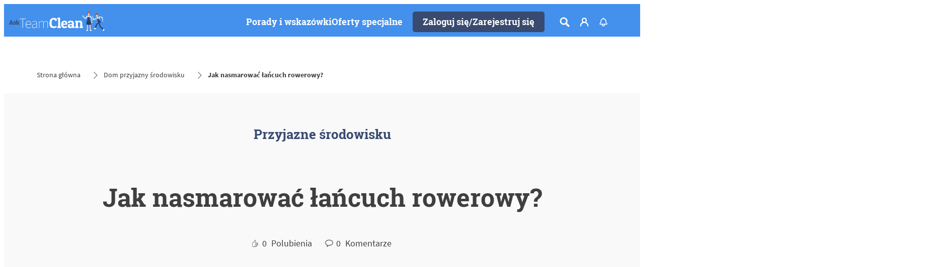

--- FILE ---
content_type: text/html;charset=utf-8
request_url: https://www.askteamclean.com/pl/pl/przyjazne-srodowisku/jak-nasmarowac-lancuch-rowerowy.html
body_size: 55286
content:


<!DOCTYPE HTML>
<html lang="pl-PL" dir="ltr">

<head>
    
    <script defer="defer" type="text/javascript" src="/.rum/@adobe/helix-rum-js@%5E2/dist/rum-standalone.js"></script>
<link href="https://dm.henkel-dam.com" rel="preconnect"/>
    <script>
        performance.mark('HTML head start');
    </script>
    <meta charset="UTF-8"/>
    
<link rel="icon" sizes="16x16" href="https://dm.henkel-dam.com/is/image/henkel/favicon_auv?fmt=png-alpha&qlt=90&wid=16"/>
<link rel="apple-touch-icon" href="https://dm.henkel-dam.com/is/image/henkel/favicon11?fmt=png-alpha&qlt=90&wid=128"/>
<link rel="apple-touch-icon" sizes="128x128" href="https://dm.henkel-dam.com/is/image/henkel/favicon11?fmt=png-alpha&qlt=90&wid=128"/>
<link rel="apple-touch-icon" sizes="196x196" href="https://dm.henkel-dam.com/is/image/henkel/favicon22?fmt=png-alpha&qlt=90&wid=196"/>
    <meta name="template" content="content-page"/>
    <meta name="viewport" content="width=device-width, initial-scale=1"/>
    
    
    

    

    

    
    
    <link rel="canonical" href="https://www.askteamclean.com/pl/pl/przyjazne-srodowisku/jak-nasmarowac-lancuch-rowerowy.html"/>
    

    <script type="application/ld+json" id="page-seo-jsonLD">
        [{"description":"","url":"","parentOrganization":{"name":"Henkel","@type":"Organization"},"contactPoint":{"contactType":"","@type":"ContactPoint","telephone":""},"sameAs":[""],"brand":{"@type":"Organization"},"@context":"https://schema.org","@type":"Organization"},{"speakable":{"@type":"SpeakableSpecification","xpath":["/html/head/title","/html/head/meta[@name='description']/@content"]},"mainEntity":{"answerCount":0,"@type":"Question","name":"Give your bike chain a lube","text":"Jeśli zapałałeś miłością do dwóch kółek, możesz się zastanawiać, jak nasmarować łańcuch rowerowy i czego w tym celu użyć. Na rynku jest dostępny szeroki wybór rozwiązań – smar do łańcucha mokry, suchy, na bazie wosku, ceramiczny, nasycony nanocząsteczkami oraz parafinowy… a do tego wiele innych. Ile smaru należy użyć do nasmarowania łańcucha? Jaki smar do rowerów wybrać? Odpowiedzi na te pytania zależą w dużej mierze od miejsca zamieszkania i rodzaju jazdy.","upvoteCount":0},"@context":"https://schema.org","@type":"QAPage"}]
    </script>
    

    
    

	



    
    
    

<script>
  window.raqnCIAM = window.raqnCIAM || {};
  window.raqnCIAM.isEnabled = false;
  window.raqnCIAM.isInit = window.raqnCIAM.isInit || false;
</script>






<script>
  window.heliuxGigyaService = window.heliuxGigyaService || {};
  window.heliuxGigyaService.isEnabled = true;
  window.heliuxGigyaService.isInit = window.heliuxGigyaService.isInit || false;
</script>






    
    



  


    
    <title id="pageTitle">Jak nasmarować łańcuch rowerowy?  | Ask Team Clean</title>
    <meta id="pageKeywords" name="keywords" content="Przyjazne środowisku"/>
    <meta id="pageDescription" name="description" content="Rowerzyści! Smarowanie łańcucha rowerowego to najważniejsza czynność związana z utrzymaniem roweru w najlepszym możliwym stanie technicznym. Poznaj nasze przydatne wskazówki na temat smarów do łańcucha!"/>

    




    
    
    
    
    
    
        <script type="text/javascript">(self.heliuxModules=self.heliuxModules||[]).push([[3076],{22453:()=>{!function(){"use strict";const e=e=>"connection"in navigator?e.indexOf(navigator.connection.effectiveType)>=0?"slow":"fast":"unknown",n=e=>null!==sessionStorage.getItem(e),o=e=>{try{return n(e)?JSON.parse(sessionStorage.getItem(e)):{}}catch(e){return 0}},t={settings:{lowRAM:4,lowCPU:4,slowConnectionTypes:["slow-2g","2g","3g"]},sessionStorageKey:"progressiveUserSettings"};window.progUX=s=>{const r={...t,...s},{sessionStorageKey:i}=r,c=o(i),a=n(i)?(n=>{const{slowConnectionTypes:o}=n;return{connectionSpeed:e(o)}})(r.settings):(n=>{const{lowRAM:o,lowCPU:t,slowConnectionTypes:s}=n;return{memoryLevel:(e=>{if(!("deviceMemory"in navigator))return"unknown";const n=navigator.deviceMemory;return n===e?"mid":n>e?"high":"low"})(o),cpuLevel:(e=>{if(!("hardwareConcurrency"in navigator))return"unknown";const n=navigator.hardwareConcurrency;return n===e?"mid":n>e?"high":"low"})(t),connectionSpeed:e(s),saveData:"connection"in navigator?navigator.connection.saveData:0,reducedMotion:window.matchMedia("(prefers-reduced-motion: reduce)").matches,doNotTrack:(()=>{const e="doNotTrack"in navigator,n="1"===navigator.doNotTrack;return e&&n})()}})(r.settings);((e,n)=>{((e,n)=>{try{sessionStorage.setItem(n,JSON.stringify(e))}catch(e){}})(e,n),function(e){const n=o(e),t=document.getElementsByTagName("html")[0];Object.entries(n).forEach(e=>{const[n,o]=e,s=`${n}-${o}`;t.classList.add(s)})}(n)})(Object.assign(c,a),i)}}()},26766:(e,n,o)=>{o(22453),window.progUX()}},e=>{e(e.s=26766)}]);</script>

    

    


    


    
    
    



    

    

    <script type="text/plain" class="optanon-category-C0004" src="//assets.adobedtm.com/6f3e7fc3f999/b14b40137c43/launch-3587dfc110bb.min.js" async>
    </script>

    


    
    
        
    

    
    
    
    


<template class="adobeanalytics__base" data-components="AdobeAnalytics" data-components-params-AdobeAnalytics='{ "damDomains": "[dm.henkel-dam.com,datasheets.tdx.henkel.com]" ,
               "cookieCategoryIdsForTracking": "C0004",
               "itemsToTrackConfigs": {
                    "pageViewOnInitAnalyticsConfig": {
                         "trackingProperties": {&#34;_henkel&#34;:{&#34;page&#34;:{&#34;country&#34;:&#34;PL&#34;,&#34;businessUnit&#34;:&#34;&#34;,&#34;subGroup&#34;:&#34;&#34;,&#34;publishDate&#34;:&#34;2023-05-09&#34;,&#34;language&#34;:&#34;pl&#34;,&#34;category&#34;:&#34;Article&#34;,&#34;group&#34;:&#34;&#34;}},&#34;web&#34;:{&#34;webPageDetails&#34;:{&#34;isHomePage&#34;:false,&#34;name&#34;:&#34;give-your-bike-chain-a-lube&#34;,&#34;isErrorPage&#34;:false}},&#34;environment&#34;:{&#34;type&#34;:&#34;prod&#34;}},
                         "trackingParams": {
                              "includeIdentityEmailAddressHash": false,
                              "includeIdentifierTrackingInformation": false
                         }
                    }
               },
               "userConditionalBehavior": {}
          }'>
</template>


    
	    
    
        <script src="/etc.clientlibs/heliux/clientlibs/commons/tracking.lc-0032e0513cdc7711f4fa8c59bd0b1568-lc.min.js" defer type="text/javascript"></script>
<script src="/etc.clientlibs/heliux/clientlibs/publish/components/tracking/adobeanalytics/v1/adobeanalytics.lc-653bed791e0dc3643bf7704997ff59fe-lc.min.js" defer type="text/javascript"></script>

    

	    
	    
    
    







    

    <script type="text/plain" class="optanon-category-C0004">
        (function (w, d, s, l, i) {
            w[l] = w[l] || [];
            w[l].push(
                {'gtm.start': new Date().getTime(), event: 'gtm.js'});
            var f = d.getElementsByTagName(s)[0],
                j = d.createElement(s), dl = l != 'dataLayer' ? '&l=' + l : '';
            j.async = true;
            j.src =
                'https://www.googletagmanager.com/gtm.js?id=' + i + dl + '';
            f.parentNode.insertBefore(j, f);
        })(window, document, 'script', 'dataLayer', 'GTM\u002D53JR86');
    </script>

    
    
    
    
    
        
    

    
    
    
    

    
    <template class="googleanalytics__base" data-components='GoogleAnalytics' data-components-params-GoogleAnalytics='{"cookieCategoryIdsForTracking": "C0004", "itemsToTrackConfigs": { "pageMetaOnInitAnalyticsConfig": { "trackingProperties": {&#34;page_category&#34;:&#34;Article&#34;,&#34;page_group&#34;:&#34;&#34;,&#34;page_subgroup&#34;:&#34;&#34;,&#34;website_brand&#34;:&#34;Ask Team Clean&#34;,&#34;environment&#34;:&#34;prod&#34;,&#34;page_bu&#34;:&#34;&#34;,&#34;page_url&#34;:&#34;https://www.askteamclean.com/pl/pl/przyjazne-srodowisku/jak-nasmarowac-lancuch-rowerowy.html&#34;,&#34;language&#34;:&#34;pl&#34;,&#34;country&#34;:&#34;PL&#34;} } }}'>
    </template>

    
    
	    
    
        <script src="/etc.clientlibs/heliux/clientlibs/publish/components/tracking/googleanalytics/v1/googleanalytics.lc-79243f5506cd778a426754bdec00d6ae-lc.min.js" defer type="text/javascript"></script>

    

	    
	    
    
    

 




    
    <meta property="og:image" content="https://dm.henkel-dam.com/is/image/henkel/ATC2021_236_bike-chain-lube_6x6"/>
<meta property="og:type" content="website"/>
<meta property="og:image:alt" content="Jak nasmarować łańcuch rowerowy?"/>
<meta property="twitter:title" content="Give your bike chain a lube"/>
<meta property="twitter:card" content="website"/>
<meta property="twitter:image:alt" content="Jak nasmarować łańcuch rowerowy?"/>
<meta property="twitter:description" content="Rowerzyści! Smarowanie łańcucha rowerowego to najważniejsza czynność związana z utrzymaniem roweru w najlepszym możliwym stanie technicznym. Poznaj nasze przydatne wskazówki na temat smarów do łańcucha!"/>
<meta property="og:title" content="Give your bike chain a lube"/>
<meta property="og:url" content="https://www.askteamclean.com/pl/pl/przyjazne-srodowisku/jak-nasmarowac-lancuch-rowerowy.html"/>
<meta property="og:description" content="Rowerzyści! Smarowanie łańcucha rowerowego to najważniejsza czynność związana z utrzymaniem roweru w najlepszym możliwym stanie technicznym. Poznaj nasze przydatne wskazówki na temat smarów do łańcucha!"/>
<meta property="twitter:image" content="https://dm.henkel-dam.com/is/image/henkel/ATC2021_236_bike-chain-lube_6x6"/>

    



  <style>
    body,raqn-theme {
  --global-color-default-main-color:#3f3f3f;
  --global-color-default-accent2:#ffffff;
  --global-color-default-accent1:#394a70;
  --global-color-default-accent1-hover:#2371e2;
  --global-color-default-accent1-disabled:#efefef;
  --global-color-default-accent2-text:#394a70;
  --global-color-default-alt-color:#707070;
  --global-color-default-accent1-hover-text:#ffffff;
  --global-color-default-success-color:#69b20c;
  --global-color-default-accent2-disabled:#ffffff;
  --global-color-default-accent2-hover:#ffffff;
  --global-color-default-background:#ffffff;
  --global-color-default-accent2-disabled-text:#b9b9b9;
  --global-color-default-accent1-text:#ffffff;
  --global-color-default-error-color:#b1283c;
  --global-color-default-accent1-disabled-text:#b9b9b9;
  --global-color-default-accent2-hover-text:#2371e2;
  --global-color-primary-main-color:#3f3f3f;
  --global-color-primary-accent2:#efefef;
  --global-color-primary-accent1:#394a70;
  --global-color-primary-accent1-hover:#2371e2;
  --global-color-primary-accent1-disabled:#b9b9b9;
  --global-color-primary-accent2-text:#394a70;
  --global-color-primary-alt-color:#707070;
  --global-color-primary-accent1-hover-text:#efefef;
  --global-color-primary-success-color:#69b20c;
  --global-color-primary-accent2-disabled:#efefef;
  --global-color-primary-accent2-hover:#efefef;
  --global-color-primary-background:#f9f9f9;
  --global-color-primary-accent2-disabled-text:#aaaaaa;
  --global-color-primary-accent1-text:#ffffff;
  --global-color-primary-error-color:#b1283c;
  --global-color-primary-accent1-disabled-text:#efefef;
  --global-color-primary-accent2-hover-text:#2371e2;
  --global-color-secondary-main-color:#ffffff;
  --global-color-secondary-accent2:#3f3f3f;
  --global-color-secondary-accent1:#394a70;
  --global-color-secondary-accent1-hover:#2371e2;
  --global-color-secondary-accent1-disabled:#69affc;
  --global-color-secondary-accent2-text:#ffffff;
  --global-color-secondary-alt-color:#bcbcbc;
  --global-color-secondary-accent1-hover-text:#ffffff;
  --global-color-secondary-success-color:#89d329;
  --global-color-secondary-accent2-disabled:#4390ed;
  --global-color-secondary-accent2-hover:#4390ed;
  --global-color-secondary-background:#4390ed;
  --global-color-secondary-accent2-disabled-text:#aaaaaa;
  --global-color-secondary-accent1-text:#ffffff;
  --global-color-secondary-error-color:#b52c40;
  --global-color-secondary-accent1-disabled-text:#4390ed;
  --global-color-secondary-accent2-hover-text:#ffffff;
  --global-layout-header-height-mobile:65px;
  --global-layout-header-height-desktop:65px;
  --global-layout-default-grid-gutter:20px;
  --global-layout-default-row-gap:20px;
  --global-layout-default-row-gap-small:20px;
  --global-layout-default-grid-gutter-small:20px;
  --global-layout-default-margin:20px;
  --global-layout-default-grid-gutter-medium:20px;
  --global-layout-default-row-gap-medium:20px;
  --global-layout-big-margin:40px;
  --global-layout-small-margin:10px;
  --global-layout-negative-margin:-100px;
  --global-layout-content-max-width-xl:1240px;
  --global-layout-content-max-width-l:1259px;
  --global-layout-content-max-width-m:1023px;
  --global-layout-content-max-width-xxl:1240px;
  --global-fonts-body-custom-family-file-light:\2f content\2f dam\2fheliux\2flaundry\2f ecrm\2f fonts\2fsourcesanspro\2fSourceSansPro-Regular.woff2;
  --global-fonts-body-device-family:Helvetica Neue, Helvetica, Arial, sans-serif;
  --global-fonts-body-custom-family-file-italic:\2f content\2f dam\2fheliux\2flaundry\2f ecrm\2f fonts\2fsourcesanspro\2fSourceSansPro-Regular.woff2;
  --global-fonts-body-custom-family-file-regular:\2f content\2f dam\2fheliux\2flaundry\2f ecrm\2f fonts\2fsourcesanspro\2fSourceSansPro-Regular.woff2;
  --global-fonts-body-custom-family:body;
  --global-fonts-body-custom-family-file-bold:\2f content\2f dam\2fheliux\2flaundry\2f ecrm\2f fonts\2fsourcesanspro\2fSourceSansPro-Bold.woff2;
  --global-fonts-body-custom-family-file-normal:\2f content\2f dam\2fheliux\2flaundry\2f ecrm\2f fonts\2fsourcesanspro\2fSourceSansPro-Regular.woff2;
  --global-fonts-headings-custom-family-file-light:\2f content\2f dam\2fheliux\2flaundry\2f ecrm\2f fonts\2froboto-slab\2fRoboto-Slab-Bold.woff2;
  --global-fonts-headings-device-family:Helvetica, Arial, sans-serif;
  --global-fonts-headings-custom-family-file-italic:\2f content\2f dam\2fheliux\2flaundry\2f ecrm\2f fonts\2froboto-slab\2fRoboto-Slab-Bold.woff2;
  --global-fonts-headings-custom-family-file-regular:\2f content\2f dam\2fheliux\2flaundry\2f ecrm\2f fonts\2froboto-slab\2fRoboto-Slab-Bold.woff2;
  --global-fonts-headings-custom-family:headings;
  --global-fonts-headings-custom-family-file-bold:\2f content\2f dam\2fheliux\2flaundry\2f ecrm\2f fonts\2froboto-slab\2fRoboto-Slab-Bold.woff2;
  --global-fonts-headings-custom-family-file-normal:\2f content\2f dam\2fheliux\2flaundry\2f ecrm\2f fonts\2froboto-slab\2fRoboto-Slab-Bold.woff2;
  --global-fonts-navigation-custom-family-file-light:\2f content\2f dam\2fheliux\2flaundry\2f fonts\2froboto\2fRoboto-Light.woff2;
  --global-fonts-navigation-device-family:Helvetica Neue, Helvetica, Arial, sans-serif;
  --global-fonts-navigation-custom-family-file-italic:\2f content\2f dam\2fheliux\2flaundry\2f fonts\2froboto\2fRoboto-Italic.woff2;
  --global-fonts-navigation-custom-family-file-regular:\2f content\2f dam\2f dam\2f fonts\2fsource-sans-pro\2fsource-sans-pro-ui.woff;
  --global-fonts-navigation-custom-family:navigation;
  --global-fonts-navigation-custom-family-file-bold:\2f content\2f dam\2fheliux\2flaundry\2f fonts\2froboto\2fRoboto-Bold.woff2;
  --global-fonts-navigation-custom-family-file-normal:\2f content\2f dam\2fheliux\2flaundry\2f fonts\2froboto\2fRoboto-Regular.woff2;
  --global-type-heading1-font-size-tablet:50px;
  --global-type-heading1-font-size-desktop:50px;
  --global-type-heading1-font-weight:normal;
  --global-type-heading1-letter-spacing:0px;
  --global-type-heading1-font-size-mobile:30px;
  --global-type-heading1-font-size:50px;
  --global-type-heading1-line-height:1.2em;
  --global-type-heading1-font-family:headings, Helvetica, Arial, sans-serif;
  --global-type-heading2-font-size-tablet:24px;
  --global-type-heading2-font-size-desktop:30px;
  --global-type-heading2-font-weight:normal;
  --global-type-heading2-letter-spacing:0px;
  --global-type-heading2-font-size-mobile:24px;
  --global-type-heading2-font-size:40px;
  --global-type-heading2-line-height:1.2em;
  --global-type-heading2-font-family:headings, Helvetica, Arial, sans-serif;
  --global-type-heading3-font-size-tablet:26px;
  --global-type-heading3-font-size-desktop:26px;
  --global-type-heading3-font-weight:normal;
  --global-type-heading3-letter-spacing:0px;
  --global-type-heading3-font-size-mobile:26px;
  --global-type-heading3-font-size:30px;
  --global-type-heading3-line-height:1.2em;
  --global-type-heading3-font-family:headings, Helvetica, Arial, sans-serif;
  --global-type-heading4-font-size-tablet:21px;
  --global-type-heading4-font-size-desktop:21px;
  --global-type-heading4-font-weight:normal;
  --global-type-heading4-letter-spacing:0px;
  --global-type-heading4-font-size-mobile:21px;
  --global-type-heading4-font-size:25px;
  --global-type-heading4-line-height:1.2em;
  --global-type-heading4-font-family:headings, Helvetica, Arial, sans-serif;
  --global-type-heading5-font-size-tablet:18px;
  --global-type-heading5-font-size-desktop:18px;
  --global-type-heading5-font-weight:normal;
  --global-type-heading5-letter-spacing:0px;
  --global-type-heading5-font-size-mobile:18px;
  --global-type-heading5-font-size:19px;
  --global-type-heading5-line-height:1.2em;
  --global-type-heading5-font-family:headings, Helvetica, Arial, sans-serif;
  --global-type-heading6-font-size-tablet:16px;
  --global-type-heading6-font-size-desktop:16px;
  --global-type-heading6-font-weight:normal;
  --global-type-heading6-letter-spacing:0px;
  --global-type-heading6-font-size-mobile:16px;
  --global-type-heading6-font-size:16px;
  --global-type-heading6-line-height:1.2em;
  --global-type-heading6-font-family:headings, Helvetica, Arial, sans-serif;
  --global-type-heading7-font-size-tablet:32px;
  --global-type-heading7-font-size-desktop:40px;
  --global-type-heading7-font-weight:normal;
  --global-type-heading7-letter-spacing:0px;
  --global-type-heading7-font-size-mobile:32px;
  --global-type-heading7-line-height:1.2em;
  --global-type-heading7-font-family:headings, Helvetica, Arial, sans-serif;
  --global-type-linklist-font-size-tablet:16px;
  --global-type-linklist-font-size-desktop:16px;
  --global-type-linklist-font-weight:normal;
  --global-type-linklist-letter-spacing:0px;
  --global-type-linklist-font-size-mobile:16px;
  --global-type-linklist-font-size:17px;
  --global-type-linklist-line-height:2.5em;
  --global-type-linklist-font-family:headings, Helvetica, Arial, sans-serif;
  --global-type-body-font-size-tablet:18px;
  --global-type-body-font-size-desktop:18px;
  --global-type-body-font-weight:normal;
  --global-type-body-letter-spacing:0px;
  --global-type-body-font-size-mobile:18px;
  --global-type-body-line-height:1.2em;
  --global-type-body-font-family:body, Helvetica Neue, Helvetica, Arial, sans-serif;
  --global-type-cta-font-size-tablet:18px;
  --global-type-cta-font-size-desktop:18px;
  --global-type-cta-font-weight:normal;
  --global-type-cta-letter-spacing:0px;
  --global-type-cta-font-size-mobile:18px;
  --global-type-cta-font-size:19px;
  --global-type-cta-line-height:1.2em;
  --global-type-cta-font-family:headings, Helvetica, Arial, sans-serif;
  --global-type-caption-font-size-tablet:16px;
  --global-type-caption-font-size-desktop:16px;
  --global-type-caption-font-weight:normal;
  --global-type-caption-letter-spacing:0px;
  --global-type-caption-font-size-mobile:16px;
  --global-type-caption-line-height:1.2em;
  --global-type-caption-font-family:headings, Helvetica, Arial, sans-serif;
  --global-type-navigation-font-size-tablet:18px;
  --global-type-navigation-font-size-desktop:18px;
  --global-type-navigation-font-weight:normal;
  --global-type-navigation-letter-spacing:0px;
  --global-type-navigation-font-size-mobile:18px;
  --global-type-navigation-font-size:18px;
  --global-type-navigation-line-height:1.33em;
  --global-type-navigation-font-family:headings, Helvetica, Arial, sans-serif;
  --global-type-navigationLevel2-font-size-tablet:16px;
  --global-type-navigationLevel2-font-size-desktop:16px;
  --global-type-navigationLevel2-font-weight:bold;
  --global-type-navigationLevel2-letter-spacing:0px;
  --global-type-navigationLevel2-font-size-mobile:16px;
  --global-type-navigationLevel2-line-height:1.33em;
  --global-type-navigationLevel2-font-family:headings, Helvetica, Arial, sans-serif;
  --global-type-navigationLevel3-font-size-tablet:16px;
  --global-type-navigationLevel3-font-size-desktop:16px;
  --global-type-navigationLevel3-font-weight:normal;
  --global-type-navigationLevel3-letter-spacing:0px;
  --global-type-navigationLevel3-font-size-mobile:16px;
  --global-type-navigationLevel3-line-height:1.33em;
  --global-type-navigationLevel3-font-family:body, Helvetica Neue, Helvetica, Arial, sans-serif;
  --global-type-meta-font-size-tablet:16px;
  --global-type-meta-font-size-desktop:16px;
  --global-type-meta-font-weight:normal;
  --global-type-meta-letter-spacing:0px;
  --global-type-meta-font-size-mobile:16px;
  --global-type-meta-line-height:1.29em;
  --global-type-meta-font-family:headings, Helvetica, Arial, sans-serif;
  --global-type-bulletedList-list-style-type:circle;
}
@font-face {
  font-family: body;
  font-style: normal;
  font-weight: 400;
  font-display: swap;
  src: url('/content/dam/heliux/laundry/ecrm/fonts/sourcesanspro/SourceSansPro-Regular.woff2') format('woff2');
}
@font-face {
  font-family: body;
  font-style: normal;
  font-weight: 700;
  font-display: swap;
  src: url('/content/dam/heliux/laundry/ecrm/fonts/sourcesanspro/SourceSansPro-Bold.woff2') format('woff2');
}
@font-face {
  font-family: headings;
  font-style: normal;
  font-weight: 400;
  font-display: swap;
  src: url('/content/dam/heliux/laundry/ecrm/fonts/roboto-slab/Roboto-Slab-Bold.woff2') format('woff2');
}
@font-face {
  font-family: navigation;
  font-style: normal;
  font-weight: 400;
  font-display: swap;
  src: url('/content/dam/heliux/laundry/fonts/roboto/Roboto-Regular.woff2') format('woff2');
}
@font-face {
  font-family: navigation;
  font-style: italic;
  font-weight: 400;
  font-display: swap;
  src: url('/content/dam/heliux/laundry/fonts/roboto/Roboto-Italic.woff2') format('woff2');
}
@font-face {
  font-family: navigation;
  font-style: normal;
  font-weight: 700;
  font-display: swap;
  src: url('/content/dam/heliux/laundry/fonts/roboto/Roboto-Bold.woff2') format('woff2');
}
@font-face {
  font-family: navigation;
  font-style: normal;
  font-weight: 100;
  font-display: swap;
  src: url('/content/dam/heliux/laundry/fonts/roboto/Roboto-Light.woff2') format('woff2');
}

  </style>

  <style>
    
  </style>



    
        <link rel="stylesheet" href="/etc.clientlibs/heliux/clientlibs/publish/atomic/accessibility.lc-18b7fe24be78d93bdf103340ec4fe909-lc.min.css" type="text/css"><link rel="stylesheet" href="/etc.clientlibs/heliux/clientlibs/publish/atomic/type.lc-d5ce0f8248e74b180cadc9136af2a0a7-lc.min.css" type="text/css"><link rel="stylesheet" href="/etc.clientlibs/heliux/clientlibs/publish/atomic/visibility.lc-63edd126d4ed625bf19567343ff9cfeb-lc.min.css" type="text/css"><link rel="stylesheet" href="/etc.clientlibs/heliux/clientlibs/publish/atomic/grid.lc-3ba4a949d708821248b18cad4c653e30-lc.min.css" type="text/css"><link rel="stylesheet" href="/etc.clientlibs/heliux/clientlibs/publish/atomic/color.lc-e1b6d460eff90572bb4e6d274b965849-lc.min.css" type="text/css"><link rel="stylesheet" href="/etc.clientlibs/heliux/clientlibs/publish/components/content/animations/v1/animations.lc-d41d8cd98f00b204e9800998ecf8427e-lc.min.css" type="text/css"><link rel="stylesheet" href="/etc.clientlibs/heliux/clientlibs/publish.lc-7b423f798eb36cc2c4e206b6e9533558-lc.min.css" type="text/css">
    




    
        <link rel="stylesheet" href="/etc.clientlibs/heliux/clientlibs/publish/print.lc-d1697c04ed784abf1679ab80b69be408-lc.min.css" type="text/css" media="print">
    



















<style>
    heliux-inlinesection {
        display: flex;
    }

    heliux-banner {
        display: none;
    }
</style>


  <script data-components="GoogleOneTap" data-components-params-googleonetap='{
            "googleClientId": "174167203450-03emcj5ppgr6nu66jv6pllubkb010vh5.apps.googleusercontent.com"
          }' src="https://accounts.google.com/gsi/client" async defer></script>
  
    
        <script src="/etc.clientlibs/heliux/clientlibs/commons/treeshaking.lc-9524a66bb0f19fef39cf1a9d5f0b9bea-lc.min.js" defer type="text/javascript"></script>
<script src="/etc.clientlibs/heliux/clientlibs/commons/vendors.lc-1824e2ed8a086bdbf840dde2e6bae859-lc.min.js" defer type="text/javascript"></script>
<script src="/etc.clientlibs/heliux/clientlibs/commons/commons.lc-d41d8cd98f00b204e9800998ecf8427e-lc.min.js" defer type="text/javascript"></script>
<script src="/etc.clientlibs/heliux/clientlibs/publish/components/content/gigya.lc-1776f7ce23b0fc93a94fdcd9bf6991ec-lc.min.js" defer type="text/javascript"></script>
<script src="/etc.clientlibs/heliux/clientlibs/publish/components/content/integration/google/onetap/v1/onetap.lc-062f34fe65d2a29db05ceff6778bda3b-lc.min.js" defer type="text/javascript"></script>

    


    
    
    

    

    
    
    

    
    
    
    
    
    <script>
        performance.mark('HTML head end');
    </script>
</head>




<body class="page basicpage page-type-articlesWithComments" data-adobe-tracking-configs="{&#34;textLinkWithinArticlePageAnalyticsConfig&#34;:{&#34;isActive&#34;:true}}" data-client-country="US">



<script>
    performance.mark('HTML body start');
</script>


    
    
    
    



    
<div class="cookiebanner">


    
    
        
    

    
    
    
    




    <div class="scriptinjector__base" data-components="ScriptInjector" data-components-params-scriptinjector='{
             "src": "https://cdn.cookielaw.org/scripttemplates/otSDKStub.js",
             "name": "onetrust",
             "postLoadCallback": "",
             "attributes": {"data-domain-script":"2e531802-c4ab-440a-84f6-bdff16bd9df6","charset":"UTF-8","data-language":"","data-document-language":"true"}
         }'>
    </div>


    <script type="text/javascript">
        var oneTrustBlockedStyles=document.createElement('style');
        oneTrustBlockedStyles.setAttribute('type','text/css');
        document.head.appendChild(oneTrustBlockedStyles);

        function OptanonWrapper() {
            window.dataLayer?.push({event:'OneTrustGroupsUpdated'});

            // When 'OneTrustGroupsUpdated' is called for the first time, 'window.OneTrust' is not initialised yet.
            // Therefor, we are calling another custom RAQN `RAQNOneTrustGroupsUpdated` event, to trigger some actions
            // on OneTrust changed callback
            window.dispatchEvent(new Event('RAQNOneTrustGroupsUpdated'));

            var activeGroups=OptanonActiveGroups.split(',').filter(function(n){return n;});
            oneTrustBlockedStyles.innerHTML=activeGroups.map(function(x){return activeGroups.map(function(y){return '.cookie-blocked-'+(x==y?x:x+"-"+y);}).join(',');}).join(',')+'{display:none}';
            document.body.setAttribute('data-wp-page-cookie',activeGroups.length>1?activeGroups.join(','):'not-accepted');
        }
    </script>



    
	    
    
        <script src="/etc.clientlibs/heliux/clientlibs/publish/components/content/scriptinjector/v1/scriptinjector.lc-ed358bd73e01a150f6b2d6d6a4439efd-lc.min.js" defer type="text/javascript"></script>

    

	    
	    
    
    
</div>
<div class="root responsivegrid">


<div class="aem-Grid aem-Grid--12 aem-Grid--default--12 ">
    
    <div class="experiencefragment aem-GridColumn aem-GridColumn--default--12"><div id="experiencefragment-4825bb645c" class="cmp-experiencefragment cmp-experiencefragment--header"><div class="xfpage page basicpage"><div class="xf-content-height">
 


<div class="aem-Grid aem-Grid--12 aem-Grid--default--12 ">
    
    <heliux-header class="header secondary aem-GridColumn aem-GridColumn--default--12">


    
    
        <link rel="stylesheet" href="/etc.clientlibs/heliux/clientlibs/publish/components/structure/header/v1/header.lc-b945c4caedc8fbacf3b99b18050fe11f-lc.min.css" type="text/css">
    

    
    
    
    



<style class="customizations__css">@media all{.header .header1632471330568 .header__logo{--header-logo-min-width:200px;}}@media (max-width: 767px){.header .header1632471330568 .header__logo{min-width:100px;}}@media (min-width: 1024px){.header .header1632471330568 .login__flyout{min-width:260px;}}</style>


    
    
        <link rel="stylesheet" href="/etc.clientlibs/heliux/clientlibs/publish/components/structure/header/v1/header/mobile/layout1.lc-5de891b4a585a590354bd1f4d817d0f7-lc.min.css" type="text/css">
    

    
    
    
    



    
    
        <link rel="stylesheet" href="/etc.clientlibs/heliux/clientlibs/publish/components/structure/header/v1/header/tablet/layout2.lc-e0b9de9bd74fc8360240d31758de8ecf-lc.min.css" type="text/css">
    

    
    
    
    



    
    
        <link rel="stylesheet" href="/etc.clientlibs/heliux/clientlibs/publish/components/structure/header/v1/header/desktop/layout1.lc-dd683ce6317f39c0e94cbcf56108329b-lc.min.css" type="text/css">
    

    
    
    
    





    
    
    
        <link rel="stylesheet" href="/etc.clientlibs/heliux/clientlibs/publish/components/structure/header/v1/header/sticky.lc-1d7caaf5ab535e416a978a4940169b55-lc.min.css" type="text/css">
    

    
    
    
    



<a class="header__skipContent" href="#maincontent" target="_self">Skip to Content</a>







<div class="header__wrapper">
<header class="header__base container-max header__base--isSticky header__base--isStickyAtTop header1632471330568" data-components="StickyHeader" data-components-params-StickyHeader="{&#34;mode&#34;:&#34;DesktopAndMobile&#34;,&#34;stickyDirection&#34;:&#34;UP&#34;}">
    <div class="header__container">
        <div class="header__logo">




    
    
    <heliux-image class="image margin-block-start-small margin-inline-start-small margin-inline-end-none margin-block-end-small">





    
    
        <link rel="stylesheet" href="/etc.clientlibs/heliux/clientlibs/publish/components/content/image/v1/image.lc-d19996582cb5011fc8d035d9d2129ebc-lc.min.css" type="text/css">
    

    
    
    
    







    <div id="image-3eefd6b279" class="image__base image1643355597695   image--hfit,1  " data-adobe-tracking-configs="{&#34;imageAnalyticsConfig&#34;:{&#34;isActive&#34;:true,&#34;trackingProperties&#34;:{&#34;_henkel&#34;:{&#34;component&#34;:{&#34;internalPromoLink&#34;:&#34;undefined-undefined-undefined-undefined&#34;}}}}}" data-components-params-image="{&#34;src&#34;:&#34;https://dm.henkel-dam.com/is/image/henkel/ATC_logo_navigation_221x45px_white_characters&#34;,&#34;servletParams&#34;:{&#34;fmt&#34;:&#34;webp-alpha&#34;,&#34;qlt&#34;:&#34;90&#34;,&#34;fit&#34;:&#34;hfit,1&#34;,&#34;align&#34;:&#34;&#34;},&#34;mobileSource&#34;:&#34;https://dm.henkel-dam.com/is/image/henkel/atc-uk-logo_mobile&#34;,&#34;renditions&#34;:[&#34;180&#34;,&#34;360&#34;,&#34;720&#34;,&#34;1024&#34;,&#34;1600&#34;,&#34;2560&#34;,&#34;3360&#34;],&#34;dimensions&#34;:{&#34;mobileHeight&#34;:&#34;125&#34;,&#34;width&#34;:&#34;221&#34;,&#34;mobileWidth&#34;:&#34;400&#34;,&#34;height&#34;:&#34;45&#34;},&#34;lazyEnabled&#34;:false}" data-components="Image">

        <a class="image__link" href="/pl/pl.html" target="_self">
            
    
        
        <style type="text/css">
         #ratioimage-3eefd6b279 {
          --image-w: 221;
          --image-h: 45;
          --image-mw: 400;
          --image-mh: 125;
          --image-mobile-w: var(--image-mw, var(--image-w));
          --image-mobile-h: var(--image-mh, var(--image-h));
         }
        </style>
    

            
                
                    <div id="ratioimage-3eefd6b279" class="image--withRatio">
                        <picture class="image__imgPreview  ">
                            

                            

                            
                            

                            
                            
                            
                                <source media="(max-width: 767px)" srcset="https://dm.henkel-dam.com/is/image/henkel/atc-uk-logo_mobile?wid=180&amp;fmt=webp-alpha&amp;qlt=90&amp;fit=hfit%2C1 180w, https://dm.henkel-dam.com/is/image/henkel/atc-uk-logo_mobile?wid=360&amp;fmt=webp-alpha&amp;qlt=90&amp;fit=hfit%2C1 360w, https://dm.henkel-dam.com/is/image/henkel/atc-uk-logo_mobile?wid=720&amp;fmt=webp-alpha&amp;qlt=90&amp;fit=hfit%2C1 720w, https://dm.henkel-dam.com/is/image/henkel/atc-uk-logo_mobile?wid=1024&amp;fmt=webp-alpha&amp;qlt=90&amp;fit=hfit%2C1 1024w, https://dm.henkel-dam.com/is/image/henkel/atc-uk-logo_mobile?wid=1600&amp;fmt=webp-alpha&amp;qlt=90&amp;fit=hfit%2C1 1600w, https://dm.henkel-dam.com/is/image/henkel/atc-uk-logo_mobile?wid=2560&amp;fmt=webp-alpha&amp;qlt=90&amp;fit=hfit%2C1 2560w, https://dm.henkel-dam.com/is/image/henkel/atc-uk-logo_mobile?wid=3360&amp;fmt=webp-alpha&amp;qlt=90&amp;fit=hfit%2C1 3360w" width="400" height="125" sizes="100vw"/>

                                

                                <source media="(min-width: 768px)" srcset="https://dm.henkel-dam.com/is/image/henkel/ATC_logo_navigation_221x45px_white_characters?wid=180&amp;fmt=webp-alpha&amp;qlt=90&amp;fit=hfit%2C1 180w, https://dm.henkel-dam.com/is/image/henkel/ATC_logo_navigation_221x45px_white_characters?wid=360&amp;fmt=webp-alpha&amp;qlt=90&amp;fit=hfit%2C1 360w, https://dm.henkel-dam.com/is/image/henkel/ATC_logo_navigation_221x45px_white_characters?wid=720&amp;fmt=webp-alpha&amp;qlt=90&amp;fit=hfit%2C1 720w, https://dm.henkel-dam.com/is/image/henkel/ATC_logo_navigation_221x45px_white_characters?wid=1024&amp;fmt=webp-alpha&amp;qlt=90&amp;fit=hfit%2C1 1024w, https://dm.henkel-dam.com/is/image/henkel/ATC_logo_navigation_221x45px_white_characters?wid=1600&amp;fmt=webp-alpha&amp;qlt=90&amp;fit=hfit%2C1 1600w, https://dm.henkel-dam.com/is/image/henkel/ATC_logo_navigation_221x45px_white_characters?wid=2560&amp;fmt=webp-alpha&amp;qlt=90&amp;fit=hfit%2C1 2560w, https://dm.henkel-dam.com/is/image/henkel/ATC_logo_navigation_221x45px_white_characters?wid=3360&amp;fmt=webp-alpha&amp;qlt=90&amp;fit=hfit%2C1 3360w" width="221" height="45" sizes="50vw"/>
                            


                            
                            <img elementtiming="image-3eefd6b279" alt="logo" class="image__img" width="221" height="45" src="[data-uri]"/>
                        </picture>

                        
                        
                    </div>
                    
                    
                    <meta itemprop="contentUrl" src="https://dm.henkel-dam.com/is/image/henkel/ATC_logo_navigation_221x45px_white_characters" content="https://dm.henkel-dam.com/is/image/henkel/ATC_logo_navigation_221x45px_white_characters"/>
                
                
  

            
            
  

        </a>
    </div>



    


    
	    
    
        <script src="/etc.clientlibs/heliux/clientlibs/publish/components/content/image/v1/image.lc-88fb5750a3cd60f86ba3dccb2aaa0e80-lc.min.js" defer type="text/javascript"></script>

    

	    
	    
    
    

</heliux-image>


</div>

        <div class="header__navigationWrapper">
            
    <div class="header__navigationContainer">
        <div class="header__navigation icon--medium" id="header__navigation">
            
            
            <heliux-nav-adjustable class="adjustablenavigation">




<style class="customizations__css">@media (min-width: 1024px){.adjustablenavigation .megamenuoption heliux-desktopnav .navigation__item--level-0:nth-child(2) .navigation__flyout{background-color:#4290ed;--navigation-text-color:white;--navigation-text-link:white;}}@media all{.adjustablenavigation .megamenuoption heliux-desktopnav .navigation__flyout{background-color:White;--navigation-text-color:var(--scope-color-accent2);--navigation-text-link:var(--scope-color-accent2);}}@media all{.adjustablenavigation .megamenuoption heliux-mobilenav .navigation__item-link--level-1{margin:0;border-bottom:1px solid rgba(0,0,0,0.15);;}}@media all{.adjustablenavigation .megamenuoption heliux-mobilenav .navigation__group{order:1;margin-top:0;}}@media all{.adjustablenavigation .megamenuoption heliux-mobilenav .header__metaNav{order:2;}}@media all{.adjustablenavigation .megamenuoption heliux-desktopnav .navigation__item--level-2{border-bottom:1px solid rgba(0,0,0,0.15);margin-right:90px;}}@media all{.adjustablenavigation .megamenuoption heliux-desktopnav .navigation__item-link--level-0 .navigation__icon{display:flex;transform:rotate(90deg);margin-left:5px;}}@media all{.adjustablenavigation .megamenuoption heliux-desktopnav .navigation__flyout{box-shadow:0 0 5px 0 rgb(88 88 88 / 22%) !important;}}@media all{.adjustablenavigation .megamenuoption heliux-desktopnav .navigation__item--level-2{border-bottom:1px solid rgba(0,0,0,0.15);}}@media all{.adjustablenavigation .megamenuoption heliux-desktopnav .navigation__group--level-0{flex-wrap:nowrap;}}@media all{.adjustablenavigation .megamenuoption heliux-mobilenav .navigation__nav{align-content:start;}}@media all{.adjustablenavigation .megamenuoption heliux-mobilenav .navigation__group{grid-row:3;padding-block-end:0;}}</style>


    
    
        <link rel="stylesheet" href="/etc.clientlibs/heliux/clientlibs/publish/components/content/modal/v1/modal.lc-e0a2b5375dc05aafc35fff350f588c62-lc.min.css" type="text/css"><link rel="stylesheet" href="/etc.clientlibs/heliux/clientlibs/publish/components/content/icon/v1/icon.lc-a41baae390b37a3dd87f20fe5f5649c4-lc.min.css" type="text/css"><link rel="stylesheet" href="/etc.clientlibs/heliux/clientlibs/publish/components/structure/navigation/v1/navigation.lc-7320253366f83abadce8a63644fee92d-lc.min.css" type="text/css"><link rel="stylesheet" href="/etc.clientlibs/heliux/clientlibs/publish/components/structure/adjustablenavigation/v1/adjustablenavigation.lc-22ab0cfdd69b01f969dd17cc0e009ec3-lc.min.css" type="text/css">
    

    
    
    
    







<heliux-navigation data-components="Navigation" data-components-params-Visibility='{
                       &quot;hideParent&quot;: false,
                       &quot;target&quot;: {
                        &quot;mobile&quot;:&quot;.navigation__group--level-0&quot;
                       }
                   }' data-components-params-Navigation='{
                    "mobileExperienceFragment": ""
                   }' class="megamenuoption">
    
  <button class="navigation__toogle" aria-expanded="false">
    <span class="a11y-visually-hidden">Mobile navigation</span>
    <span class="navigation__toogle-open">
      
  
  <heliux-icon class="icon__menu"><svg viewBox="0 0 24 24"><use xlink:href="#iconSprite_menu"/></svg></heliux-icon>

    </span>
    <span class="navigation__toogle-close">
      
  
  <heliux-icon class="icon__close"><svg viewBox="0 0 40 40"><use xlink:href="#iconSprite_close"/></svg></heliux-icon>

    </span>
  </button>

    
  <span class="navigation__returnIcon" hidden aria-hidden="true">
      

<heliux-icon class="icon__return"><svg viewBox="0 0 24 24"><use xlink:href="#iconSprite_return"/></svg></heliux-icon>

  </span>

    <div class="navigation__content navigation--adjustable">
        <nav id="adjustablenavigation-318e8eb96c" class=" navigation__nav navigation__nav--expandable" role="navigation" itemscope itemtype="https://schema.org/SiteNavigationElement">
            
            <ul class=" navigation__group navigation__group--level-0">

                
                <li class="navigation__item navigation__item--level-0 navigation__item--has-children">
                    <div class="navigation__item-content">
                        
                        <button class="navigation__item-link
                                navigation__item-link--level-0 navigation__item-link--button navigation__submenu-trigger
                                open" data-level="0" aria-label="Porady i wskazówki " aria-expanded="false" aria-haspopup="true">
                            <span class="navigation__item-text navigation__item-text--lines">
                                
                                <span class="navigation__item-text-line navigation__item-text-line--1">Porady i wskazówki</span>
                                
                            </span>
                            <span class="navigation__icon navigation__icon--right">
                                
  
  <heliux-icon class="icon__chevronRight"><svg viewBox="0 0 24 24"><use xlink:href="#iconSprite_chevron-right"/></svg></heliux-icon>

                            </span>
                            <span class="navigation__icon navigation__icon--expand">
                                
  
  <heliux-icon class="icon__openExpand"><svg viewBox="0 0 24 24"><use xlink:href="#iconSprite_open-expand"/></svg></heliux-icon>

                            </span>
                            <span class="navigation__icon navigation__icon--collapse">
                                
  
  <heliux-icon class="icon__closeCollapse"><svg viewBox="0 0 24 24"><use xlink:href="#iconSprite_close-collapse"/></svg></heliux-icon>

                            </span>
                        </button>
                        
                        <div tabindex="0" class="navigation__expandIcon" aria-hidden="false" aria-haspopup="true" style="opacity:.0;position: absolute">
  
  <heliux-icon class="icon__openExpand"><svg viewBox="0 0 24 24"><use xlink:href="#iconSprite_open-expand"/></svg></heliux-icon>
</div>
                    </div>
                    <div class="navigation__group navigation__group--level-1 navigation__group--flyout open">
                        <section class="columncontrol container responsivegrid default container-max">

<style class="customizations__css">@media (max-width: 767px){.columncontrol .columncontrol1637919626747 heliux-grid .columncontrol__wrapper{background:var(--global-color-secondary-background);}}@media (min-width: 768px) and (max-width: 1023px){.columncontrol .columncontrol1637919626747 heliux-grid .columncontrol__wrapper{background:var(--global-color-secondary-background);}}</style>


    
    
        <link rel="stylesheet" href="/etc.clientlibs/heliux/clientlibs/publish/components/content/columncontrol/v1/columncontrol.lc-70c43250398f663fddac7e8001aa8fbf-lc.min.css" type="text/css">
    

    
    
    
    

<style type="text/css">
  #columncontrol-86a1c818f3 {
    --scope-grid-template-columns:minmax(0,4fr) minmax(0,3fr) minmax(0,3fr) minmax(0,3fr) ;
    --scope-grid-template-columns-mobile:minmax(0,1fr) ;
  }
</style>


    
    
    <style type="text/css">
      #columncontrol-86a1c818f3 {
          --scope-grid-area: 1 / 13
      }
    </style>


    
    
    <style type="text/css">
      #columncontrol-86a1c818f3 {
          --scope-grid-area-mobile: 1 / 11
      }
    </style>


<div class="heliux-grid__wrapper columncontrol1637919626747" id="columncontrol-86a1c818f3">
  <heliux-grid class="product__columncontrol">
    
      <div class="columncontrol__wrapper  ">
        
          
            
            
              <heliux-image class="image">

<style class="customizations__css">@media (max-width: 479px){.image .image1632688439196 .image__img{display:none;}}@media (max-width: 767px){.image .image1632688439196 .image__img{display:none;}}@media (min-width: 768px) and (max-width: 1023px){.image .image1632688439196 .image__img{display:none;}}</style>









    <div id="image-6cb246349e" class="image__base image1632688439196 image--no-mobile-img  image--hfit,1 image--initializing " data-components-params-image="{&#34;src&#34;:&#34;https://dm.henkel-dam.com/is/image/henkel/ATC_Navigation&#34;,&#34;servletParams&#34;:{&#34;fmt&#34;:&#34;webp-alpha&#34;,&#34;qlt&#34;:&#34;90&#34;,&#34;fit&#34;:&#34;hfit,1&#34;,&#34;align&#34;:&#34;&#34;},&#34;mobileSource&#34;:&#34;&#34;,&#34;renditions&#34;:[&#34;180&#34;,&#34;360&#34;,&#34;720&#34;,&#34;1024&#34;,&#34;1600&#34;,&#34;2560&#34;,&#34;3360&#34;],&#34;dimensions&#34;:{&#34;width&#34;:&#34;400&#34;,&#34;height&#34;:&#34;225&#34;},&#34;lazyEnabled&#34;:true}" data-components="Image">

        
            
    
        
        <style type="text/css">
         #ratioimage-6cb246349e {
          --image-w: 400;
          --image-h: 225;
          --image-mw: var(--image-m-w);
          --image-mh: var(--image-m-h);
          --image-mobile-w: var(--image-mw, var(--image-w));
          --image-mobile-h: var(--image-mh, var(--image-h));
         }
        </style>
    

            
                
                    <div id="ratioimage-6cb246349e" class="image--withRatio">
                        <picture class="image__imgPreview  image__imgPreview--lazy">
                            

                            

                            
                            
                                
                            

                            
                            
                            


                            <img elementtiming="image-6cb246349e" role="presentation" alt="" class="image__img" width="400" height="225" src="[data-uri]" loading="lazy"/>
                            
                        </picture>

                        
                        
                    </div>
                    
                    
                    <meta itemprop="contentUrl" src="https://dm.henkel-dam.com/is/image/henkel/ATC_Navigation" content="https://dm.henkel-dam.com/is/image/henkel/ATC_Navigation"/>
                
                
  

            
            
  

        
    </div>



    


</heliux-image>

            
          
        
      </div>
    
      <div class="columncontrol__wrapper  ">
        
          
            
            
              <heliux-nav-linklist class="navigationlinklist linklist">





<style class="customizations__css">@media (max-width: 479px){.navigationlinklist .navigationlinklist1635511327853 .navigation__item-text-icon{display:none;}}@media (min-width: 768px) and (max-width: 1023px){.navigationlinklist .navigationlinklist1635511327853 .navigation__item-text-icon{display:none;}}@media (max-width: 767px){.navigationlinklist .navigationlinklist1635511327853 .navigation__item-text-icon{display:none;}}</style>


    
    
        <link rel="stylesheet" href="/etc.clientlibs/heliux/clientlibs/publish/components/content/accordion/v1/accordion.lc-bd27b3fe705b912ffa4b53de3b694eae-lc.min.css" type="text/css"><link rel="stylesheet" href="/etc.clientlibs/heliux/clientlibs/publish/components/content/linklist/v1/linklist.lc-71c4cd0a756f762424956a1220100401-lc.min.css" type="text/css"><link rel="stylesheet" href="/etc.clientlibs/heliux/clientlibs/publish/components/structure/adjustablenavigation/v1/adjustablenavigation/navigationlinklist.lc-adc3c3ed9d01c7283ddbac83683293c8-lc.min.css" type="text/css">
    

    
    
    
    




    
    <ul class="navigation__group navigation__group--level-1-adjustable navigation__group--link-icon-before navigationlinklist1635511327853">
        <li class="navigation__item navigation__item--level-1-adjustable navigation__item--has-children">

            <div class="navigation__item-content">
                <button data-image-id="image-bc63dfbb-456c-3be9-ba6f-16a095f2261e" class="navigation__item-staticLink navigation__item-link navigation__item-link--level-1 navigation__item-link--button navigation__submenu-trigger" data-level="1" aria-label="Pranie i Sprzątanie" aria-expanded="false" aria-haspopup="true">
                    
                    <span class="navigation__item-text">
                            <span class="navigation__item-text-line navigation__item-text-line--1">Pranie i Sprzątanie</span>
                            <span class="navigation__item-text-icon">
                             <heliux-icon><svg viewBox="0 0 400 400"><use xlink:href="#iconSprite_icon_navi_laundry"/></svg></heliux-icon>
                            </span>
                    </span>
                    <span class="navigation__icon navigation__icon--expand">
                        
  
  <heliux-icon class="icon__openExpand"><svg viewBox="0 0 24 24"><use xlink:href="#iconSprite_open-expand"/></svg></heliux-icon>

                    </span>
                    <span class="navigation__icon navigation__icon--collapse">
                        
  
  <heliux-icon class="icon__closeCollapse"><svg viewBox="0 0 24 24"><use xlink:href="#iconSprite_close-collapse"/></svg></heliux-icon>

                    </span>
                </button>
                
            </div>

            <ul class="navigation__group navigation__group--level-2">
                <li class="navigation__item navigation__item--level-2">
                    <div class="navigation__item-content">
                        <a class="navigation__item-staticLink navigation__item-link navigation__item-link--level-2" data-image-id="image-d8716b3a-dc12-3bf9-add3-52851aad0437" itemprop="url" href="/pl/pl/pranie.html" target="_self">
                            
                            <span class="navigation__item-text">
                                <span class="navigation__item-text-line navigation__item-text-line--1" itemprop="name">Pranie</span>
                                
                            </span>
                        </a>
                    </div>
                </li>
<li class="navigation__item navigation__item--level-2">
                    <div class="navigation__item-content">
                        <a class="navigation__item-staticLink navigation__item-link navigation__item-link--level-2" data-image-id="image-18b7ba56-3b81-3d4b-8f7d-14af924db7c4" itemprop="url" href="/pl/pl/sprzatanie.html" target="_self">
                            
                            <span class="navigation__item-text">
                                <span class="navigation__item-text-line navigation__item-text-line--1" itemprop="name">Sprzątanie</span>
                                
                            </span>
                        </a>
                    </div>
                </li>
<li class="navigation__item navigation__item--level-2">
                    <div class="navigation__item-content">
                        <a class="navigation__item-staticLink navigation__item-link navigation__item-link--level-2" data-image-id="image-ff5031dc-4015-390e-938b-f0c43b1ba589" itemprop="url" href="/pl/pl/higiena.html" target="_self">
                            
                            <span class="navigation__item-text">
                                <span class="navigation__item-text-line navigation__item-text-line--1" itemprop="name">Higiena</span>
                                
                            </span>
                        </a>
                    </div>
                </li>

            </ul>
        </li>
    </ul>



    



    
	    
    
        <script src="/etc.clientlibs/heliux/clientlibs/publish/components/content/accordion/v1/accordion.lc-23fdf6b0f3094486207a2e4726bc367f-lc.min.js" defer type="text/javascript"></script>
<script src="/etc.clientlibs/heliux/clientlibs/publish/components/content/modal/v1/modal.lc-b861c396a97cad5b12e5cd9c4fd9486a-lc.min.js" defer type="text/javascript"></script>
<script src="/etc.clientlibs/heliux/clientlibs/publish/components/content/calltoaction/v1/calltoaction/modalcontrol.lc-9db47443aac09178e97ac4a548423e51-lc.min.js" defer type="text/javascript"></script>
<script src="/etc.clientlibs/heliux/clientlibs/publish/components/content/calltoaction/v1/calltoaction/setactivelink.lc-bc32a641f076dca706eb3c66e8f17bdf-lc.min.js" defer type="text/javascript"></script>
<script src="/etc.clientlibs/heliux/clientlibs/publish/components/content/linklist/v1/linklist.lc-2b30547966c3feffd78abf33f6d2ccdc-lc.min.js" defer type="text/javascript"></script>
<script src="/etc.clientlibs/heliux/clientlibs/publish/components/content/user/visibilityconditionalbehavior/v1/visibilityconditionalbehavior.lc-6086fcafdfa8d4c3852c1e5b42e071e7-lc.min.js" defer type="text/javascript"></script>
<script src="/etc.clientlibs/heliux/clientlibs/publish/components/structure/navigation/v1/navigation.lc-acf5bdb30d7d4660bc065923a43756d1-lc.min.js" defer type="text/javascript"></script>

    

	    
	    
    
    

</heliux-nav-linklist>

            
          
        
      </div>
    
      <div class="columncontrol__wrapper  ">
        
          
            
            
              <heliux-nav-linklist class="navigationlinklist linklist">











    
    <ul class="navigation__group navigation__group--level-1-adjustable navigation__group--link-icon-before navigationlinklist1635511327853">
        <li class="navigation__item navigation__item--level-1-adjustable navigation__item--has-children">

            <div class="navigation__item-content">
                <button data-image-id="image-590f5c8e-5246-3f66-a189-618a46cca24f" class="navigation__item-staticLink navigation__item-link navigation__item-link--level-1 navigation__item-link--button navigation__submenu-trigger" data-level="1" aria-label="Inspiracje" aria-expanded="false" aria-haspopup="true">
                    
                    <span class="navigation__item-text">
                            <span class="navigation__item-text-line navigation__item-text-line--1">Inspiracje</span>
                            <span class="navigation__item-text-icon">
                             <heliux-icon><svg viewBox="0 0 400 400"><use xlink:href="#iconSprite_icon_navi_inspiration"/></svg></heliux-icon>
                            </span>
                    </span>
                    <span class="navigation__icon navigation__icon--expand">
                        
  
  <heliux-icon class="icon__openExpand"><svg viewBox="0 0 24 24"><use xlink:href="#iconSprite_open-expand"/></svg></heliux-icon>

                    </span>
                    <span class="navigation__icon navigation__icon--collapse">
                        
  
  <heliux-icon class="icon__closeCollapse"><svg viewBox="0 0 24 24"><use xlink:href="#iconSprite_close-collapse"/></svg></heliux-icon>

                    </span>
                </button>
                
            </div>

            <ul class="navigation__group navigation__group--level-2">
                <li class="navigation__item navigation__item--level-2">
                    <div class="navigation__item-content">
                        <a class="navigation__item-staticLink navigation__item-link navigation__item-link--level-2" data-image-id="image-b97168a7-cbac-3cc3-aff9-1eac34d64d79" itemprop="url" href="/pl/pl/organizacja.html" target="_self">
                            
                            <span class="navigation__item-text">
                                <span class="navigation__item-text-line navigation__item-text-line--1" itemprop="name">Organizacja</span>
                                
                            </span>
                        </a>
                    </div>
                </li>
<li class="navigation__item navigation__item--level-2">
                    <div class="navigation__item-content">
                        <a class="navigation__item-staticLink navigation__item-link navigation__item-link--level-2" data-image-id="image-adcb97b2-cfa3-3927-91d2-26babcacf337" itemprop="url" href="/pl/pl/diy.html" target="_self">
                            
                            <span class="navigation__item-text">
                                <span class="navigation__item-text-line navigation__item-text-line--1" itemprop="name">DIY</span>
                                
                            </span>
                        </a>
                    </div>
                </li>
<li class="navigation__item navigation__item--level-2">
                    <div class="navigation__item-content">
                        <a class="navigation__item-staticLink navigation__item-link navigation__item-link--level-2" data-image-id="image-b12768b4-1a1e-3ab7-acc9-450feb3126e3" itemprop="url" href="/pl/pl/exclusive/porada-tygodnia.html" target="_self">
                            
                            <span class="navigation__item-text">
                                <span class="navigation__item-text-line navigation__item-text-line--1" itemprop="name">Porada tygodnia</span>
                                
                            </span>
                        </a>
                    </div>
                </li>
<li class="navigation__item navigation__item--level-2">
                    <div class="navigation__item-content">
                        <a class="navigation__item-staticLink navigation__item-link navigation__item-link--level-2" data-image-id="image-87757f75-502f-32c0-b76c-0ba78f4ea08b" itemprop="url" href="/pl/pl/exclusive/cleanfluencers.html" target="_self">
                            
                            <span class="navigation__item-text">
                                <span class="navigation__item-text-line navigation__item-text-line--1" itemprop="name">#cleanfluencers</span>
                                
                            </span>
                        </a>
                    </div>
                </li>

            </ul>
        </li>
    </ul>



    



</heliux-nav-linklist>

            
          
        
      </div>
    
      <div class="columncontrol__wrapper  ">
        
          
            
            
              <heliux-nav-linklist class="navigationlinklist linklist">











    
    <ul class="navigation__group navigation__group--level-1-adjustable navigation__group--link-icon-before navigationlinklist1635511327853">
        <li class="navigation__item navigation__item--level-1-adjustable navigation__item--has-children">

            <div class="navigation__item-content">
                <button data-image-id="image-4c623004-44ba-351f-ba1e-ec3cd4d4926a" class="navigation__item-staticLink navigation__item-link navigation__item-link--level-1 navigation__item-link--button navigation__submenu-trigger" data-level="1" aria-label="Zrównoważony rozwój" aria-expanded="false" aria-haspopup="true">
                    
                    <span class="navigation__item-text">
                            <span class="navigation__item-text-line navigation__item-text-line--1">Zrównoważony rozwój</span>
                            <span class="navigation__item-text-icon">
                             <heliux-icon><svg viewBox="0 0 40 40"><use xlink:href="#iconSprite_icon_navi_sustainability"/></svg></heliux-icon>
                            </span>
                    </span>
                    <span class="navigation__icon navigation__icon--expand">
                        
  
  <heliux-icon class="icon__openExpand"><svg viewBox="0 0 24 24"><use xlink:href="#iconSprite_open-expand"/></svg></heliux-icon>

                    </span>
                    <span class="navigation__icon navigation__icon--collapse">
                        
  
  <heliux-icon class="icon__closeCollapse"><svg viewBox="0 0 24 24"><use xlink:href="#iconSprite_close-collapse"/></svg></heliux-icon>

                    </span>
                </button>
                
            </div>

            <ul class="navigation__group navigation__group--level-2">
                <li class="navigation__item navigation__item--level-2">
                    <div class="navigation__item-content">
                        <a class="navigation__item-staticLink navigation__item-link navigation__item-link--level-2" data-image-id="image-2ae21e63-fe1b-3877-a374-923252dd5102" itemprop="url" href="/pl/pl/przyjazne-srodowisku.html" target="_self">
                            
                            <span class="navigation__item-text">
                                <span class="navigation__item-text-line navigation__item-text-line--1" itemprop="name">Przyjazne środowisku</span>
                                
                            </span>
                        </a>
                    </div>
                </li>
<li class="navigation__item navigation__item--level-2">
                    <div class="navigation__item-content">
                        <a class="navigation__item-staticLink navigation__item-link navigation__item-link--level-2" data-image-id="image-e3ec3039-cdd9-333b-a454-ad2f640bea07" itemprop="url" href="/pl/pl/recykling-upcykling.html" target="_self">
                            
                            <span class="navigation__item-text">
                                <span class="navigation__item-text-line navigation__item-text-line--1" itemprop="name">Recykling &amp; Upcykling</span>
                                
                            </span>
                        </a>
                    </div>
                </li>

            </ul>
        </li>
    </ul>



    



</heliux-nav-linklist>

            
          
        
      </div>
    
    
    

  </heliux-grid>
</div>


    
	    
    
        
    

	    
	    
    
    

</section>

                    </div>
                </li>
<li class="navigation__item navigation__item--level-0 navigation__item--has-children">
                    <div class="navigation__item-content">
                        
                        <button class="navigation__item-link
                                navigation__item-link--level-0 navigation__item-link--button navigation__submenu-trigger
                                open" data-level="0" aria-label="Oferty specjalne " aria-expanded="false" aria-haspopup="true">
                            <span class="navigation__item-text navigation__item-text--lines">
                                
                                <span class="navigation__item-text-line navigation__item-text-line--1">Oferty specjalne</span>
                                
                            </span>
                            <span class="navigation__icon navigation__icon--right">
                                
  
  <heliux-icon class="icon__chevronRight"><svg viewBox="0 0 24 24"><use xlink:href="#iconSprite_chevron-right"/></svg></heliux-icon>

                            </span>
                            <span class="navigation__icon navigation__icon--expand">
                                
  
  <heliux-icon class="icon__openExpand"><svg viewBox="0 0 24 24"><use xlink:href="#iconSprite_open-expand"/></svg></heliux-icon>

                            </span>
                            <span class="navigation__icon navigation__icon--collapse">
                                
  
  <heliux-icon class="icon__closeCollapse"><svg viewBox="0 0 24 24"><use xlink:href="#iconSprite_close-collapse"/></svg></heliux-icon>

                            </span>
                        </button>
                        
                        <div tabindex="0" class="navigation__expandIcon" aria-hidden="false" aria-haspopup="true" style="opacity:.0;position: absolute">
  
  <heliux-icon class="icon__openExpand"><svg viewBox="0 0 24 24"><use xlink:href="#iconSprite_open-expand"/></svg></heliux-icon>
</div>
                    </div>
                    <div class="navigation__group navigation__group--level-1 navigation__group--flyout open">
                        <section class="columncontrol container responsivegrid container-free">




<style type="text/css">
  #columncontrol-3d5bb9f3a7 {
    --scope-grid-template-columns:minmax(0,2fr) minmax(0,2fr) minmax(0,2fr) minmax(0,1fr) ;
    --scope-grid-template-columns-mobile:minmax(0,1fr) ;
  }
</style>


    
    
    <style type="text/css">
      #columncontrol-3d5bb9f3a7 {
          --scope-grid-area: 1 / 13
      }
    </style>


    
    
    <style type="text/css">
      #columncontrol-3d5bb9f3a7 {
          --scope-grid-area-mobile: 1 / 11
      }
    </style>


<div class="heliux-grid__wrapper customizations__columncontrol" id="columncontrol-3d5bb9f3a7">
  <heliux-grid class="product__columncontrol">
    
      <div class="columncontrol__wrapper  ">
        
          
            
            
              <heliux-image class="image">











    <div id="image-c8a27287ff" class="image__base image1632688439196 image--no-mobile-img  image--hfit,1 image--initializing " data-adobe-tracking-configs="{&#34;imageAnalyticsConfig&#34;:{&#34;isActive&#34;:true,&#34;trackingProperties&#34;:{&#34;_henkel&#34;:{&#34;component&#34;:{&#34;internalPromoLink&#34;:&#34;undefined-undefined-undefined-undefined&#34;}}}}}" data-components-params-image="{&#34;src&#34;:&#34;https://dm.henkel-dam.com/is/image/henkel/image_benefits_poland-v2&#34;,&#34;servletParams&#34;:{&#34;fmt&#34;:&#34;webp-alpha&#34;,&#34;qlt&#34;:&#34;90&#34;,&#34;fit&#34;:&#34;hfit,1&#34;,&#34;align&#34;:&#34;&#34;},&#34;mobileSource&#34;:&#34;&#34;,&#34;renditions&#34;:[&#34;180&#34;,&#34;360&#34;,&#34;720&#34;,&#34;1024&#34;,&#34;1600&#34;,&#34;2560&#34;,&#34;3360&#34;],&#34;dimensions&#34;:{&#34;width&#34;:&#34;400&#34;,&#34;height&#34;:&#34;258&#34;},&#34;lazyEnabled&#34;:true}" data-components="Image">

        <a class="image__link" href="/pl/pl/members.html" target="_self">
            
    
        
        <style type="text/css">
         #ratioimage-c8a27287ff {
          --image-w: 400;
          --image-h: 258;
          --image-mw: var(--image-m-w);
          --image-mh: var(--image-m-h);
          --image-mobile-w: var(--image-mw, var(--image-w));
          --image-mobile-h: var(--image-mh, var(--image-h));
         }
        </style>
    

            
                
                    <div id="ratioimage-c8a27287ff" class="image--withRatio">
                        <picture class="image__imgPreview  image__imgPreview--lazy">
                            

                            

                            
                            
                                
                            

                            
                            
                            


                            <img elementtiming="image-c8a27287ff" role="presentation" alt="" class="image__img" width="400" height="258" src="[data-uri]" loading="lazy"/>
                            
                        </picture>

                        
                        
                    </div>
                    
                    
                    <meta itemprop="contentUrl" src="https://dm.henkel-dam.com/is/image/henkel/image_benefits_poland-v2" content="https://dm.henkel-dam.com/is/image/henkel/image_benefits_poland-v2"/>
                
                
  

            
            
  

        </a>
    </div>



    


</heliux-image>

            
          
        
      </div>
    
      <div class="columncontrol__wrapper  columncontrol__wrapper--fit">
        
          <div class="columncontrol__fit
            columncontrol__fit--crop
            false
            columncontrol__fit--align-top">
            
            
              <heliux-nav-linklist class="navigationlinklist linklist">











    
    <ul class="navigation__group navigation__group--level-1-adjustable navigation__group--link-icon-before navigationlinklist1635511327853">
        <li class="navigation__item navigation__item--level-1-adjustable navigation__item--has-children">

            <div class="navigation__item-content">
                <button data-image-id="image-9837385c-7bd7-3c9e-bc4d-7bdc6a49945f" class="navigation__item-staticLink navigation__item-link navigation__item-link--level-1 navigation__item-link--button navigation__submenu-trigger" data-level="1" aria-label="Dla zarejestrowanych" aria-expanded="false" aria-haspopup="true">
                    
                    <span class="navigation__item-text">
                            <span class="navigation__item-text-line navigation__item-text-line--1">Dla zarejestrowanych</span>
                            
                    </span>
                    <span class="navigation__icon navigation__icon--expand">
                        
  
  <heliux-icon class="icon__openExpand"><svg viewBox="0 0 24 24"><use xlink:href="#iconSprite_open-expand"/></svg></heliux-icon>

                    </span>
                    <span class="navigation__icon navigation__icon--collapse">
                        
  
  <heliux-icon class="icon__closeCollapse"><svg viewBox="0 0 24 24"><use xlink:href="#iconSprite_close-collapse"/></svg></heliux-icon>

                    </span>
                </button>
                
            </div>

            <ul class="navigation__group navigation__group--level-2">
                <li class="navigation__item navigation__item--level-2" data-components-params-VisibilityConditionalBehavior="{&#34;andOperator&#34;:false,&#34;triggers&#34;:[{&#34;conditionType&#34;:&#34;equals&#34;,&#34;propName&#34;:&#34;logged&#34;,&#34;value&#34;:&#34;true&#34;,&#34;redirectToLastURL&#34;:false,&#34;redirectUrl&#34;:&#34;https://scanner.askteamclean.com/pl&#34;}]}" data-components="VisibilityConditionalBehavior">
                    <div class="navigation__item-content">
                        <a class="navigation__item-staticLink navigation__item-link navigation__item-link--level-2" data-image-id="image-bd463bd3-8c56-365a-a87c-33b710d0c396" itemprop="url" href="/pl/pl/exclusive/skaner-metek.html" target="_self">
                            
                            <span class="navigation__item-text">
                                <span class="navigation__item-text-line navigation__item-text-line--1" itemprop="name">Skaner Metek</span>
                                <span class="navigation__item-text-icon">
                                    <heliux-icon><svg viewBox="0 0 25 25"><use xlink:href="#iconSprite_blue_icon_navi_wls"/></svg></heliux-icon>
                                </span>
                            </span>
                        </a>
                    </div>
                </li>
<li class="navigation__item navigation__item--level-2" data-components-params-VisibilityConditionalBehavior="{&#34;andOperator&#34;:false,&#34;triggers&#34;:[{&#34;conditionType&#34;:&#34;equals&#34;,&#34;propName&#34;:&#34;logged&#34;,&#34;value&#34;:&#34;true&#34;,&#34;redirectToLastURL&#34;:true,&#34;redirectUrl&#34;:&#34;https://www.askteamclean.com/pl/pl/exclusive/persona-quiz.html&#34;}],&#34;doiError&#34;:[{&#34;paramName&#34;:null,&#34;errorCode&#34;:&#34;206002&#34;,&#34;redirect&#34;:&#34;https://www.askteamclean.com/pl/pl/profile/register.html&#34;}]}" data-components="VisibilityConditionalBehavior">
                    <div class="navigation__item-content">
                        <a class="navigation__item-staticLink navigation__item-link navigation__item-link--level-2" data-image-id="image-f1040bb4-adbf-3815-a102-b6b6acc5328a" itemprop="url" href="/pl/pl/exclusive/persona-quiz/zaloguj-sie.html" target="_self">
                            
                            <span class="navigation__item-text">
                                <span class="navigation__item-text-line navigation__item-text-line--1" itemprop="name">Persona Quiz</span>
                                <span class="navigation__item-text-icon">
                                    <heliux-icon><svg viewBox="0 0 25 25"><use xlink:href="#iconSprite_white_icon_quiz"/></svg></heliux-icon>
                                </span>
                            </span>
                        </a>
                    </div>
                </li>
<li class="navigation__item navigation__item--level-2">
                    <div class="navigation__item-content">
                        <a class="navigation__item-staticLink navigation__item-link navigation__item-link--level-2" data-image-id="image-929a9ba7-17f8-36b7-a96d-0dd4a65627dd" itemprop="url" href="/pl/pl/elearning-overview.html" target="_self">
                            
                            <span class="navigation__item-text">
                                <span class="navigation__item-text-line navigation__item-text-line--1" itemprop="name">eLearning: Zrównoważony rozwój</span>
                                <span class="navigation__item-text-icon">
                                    <heliux-icon><svg viewBox="0 0 25 25"><use xlink:href="#iconSprite_icon_navi_eLearning"/></svg></heliux-icon>
                                </span>
                            </span>
                        </a>
                    </div>
                </li>

            </ul>
        </li>
    </ul>



    



</heliux-nav-linklist>

            
          </div>
        
      </div>
    
      <div class="columncontrol__wrapper  columncontrol__wrapper--fit">
        
          <div class="columncontrol__fit
            columncontrol__fit--crop
            false
            columncontrol__fit--align-top">
            
            
              <heliux-nav-linklist class="navigationlinklist linklist">











    
    <ul class="navigation__group navigation__group--level-1-adjustable navigation__group--link-icon-before navigationlinklist1635511327853">
        <li class="navigation__item navigation__item--level-1-adjustable navigation__item--has-children">

            <div class="navigation__item-content">
                <button data-image-id="image-b2b92b92-5612-3489-8dd1-7af0181cf060" class="navigation__item-staticLink navigation__item-link navigation__item-link--level-1 navigation__item-link--button navigation__submenu-trigger" data-level="1" aria-label="Do pobrania" aria-expanded="false" aria-haspopup="true">
                    
                    <span class="navigation__item-text">
                            <span class="navigation__item-text-line navigation__item-text-line--1">Do pobrania</span>
                            
                    </span>
                    <span class="navigation__icon navigation__icon--expand">
                        
  
  <heliux-icon class="icon__openExpand"><svg viewBox="0 0 24 24"><use xlink:href="#iconSprite_open-expand"/></svg></heliux-icon>

                    </span>
                    <span class="navigation__icon navigation__icon--collapse">
                        
  
  <heliux-icon class="icon__closeCollapse"><svg viewBox="0 0 24 24"><use xlink:href="#iconSprite_close-collapse"/></svg></heliux-icon>

                    </span>
                </button>
                
            </div>

            <ul class="navigation__group navigation__group--level-2">
                <li class="navigation__item navigation__item--level-2">
                    <div class="navigation__item-content">
                        <a class="navigation__item-staticLink navigation__item-link navigation__item-link--level-2" data-image-id="image-00c4e4ed-1888-3107-9799-6c5f22b08f9c" itemprop="url" href="https://www.askteamclean.com/pl/pl/exclusive/ebook.html" target="_self">
                            
                            <span class="navigation__item-text">
                                <span class="navigation__item-text-line navigation__item-text-line--1" itemprop="name">E-book: Wszystko w porządku</span>
                                <span class="navigation__item-text-icon">
                                    <heliux-icon><svg viewBox="0 0 25 25"><use xlink:href="#iconSprite_white_icon_book"/></svg></heliux-icon>
                                </span>
                            </span>
                        </a>
                    </div>
                </li>
<li class="navigation__item navigation__item--level-2">
                    <div class="navigation__item-content">
                        <a class="navigation__item-staticLink navigation__item-link navigation__item-link--level-2" data-image-id="image-5beb34c2-4431-381d-8ce7-413ff080f779" itemprop="url" href="https://www.askteamclean.com/pl/pl/exclusive/e-book-o-roztoczach.html" target="_self">
                            
                            <span class="navigation__item-text">
                                <span class="navigation__item-text-line navigation__item-text-line--1" itemprop="name">E-book: Jak pozbyć się roztoczy?</span>
                                <span class="navigation__item-text-icon">
                                    <heliux-icon><svg viewBox="0 0 25 25"><use xlink:href="#iconSprite_white_icon_book"/></svg></heliux-icon>
                                </span>
                            </span>
                        </a>
                    </div>
                </li>

            </ul>
        </li>
    </ul>



    



</heliux-nav-linklist>

            
          </div>
        
      </div>
    
      <div class="columncontrol__wrapper  columncontrol__wrapper--fit">
        
          <div class="columncontrol__fit
            false
            columncontrol__fit--stretch
            columncontrol__fit--align-top">
            
            
          </div>
        
      </div>
    
    
    

  </heliux-grid>
</div>


</section>

                    </div>
                </li>

            </ul>
        </nav>
    </div>
</heliux-navigation>









    
	    
    
        
    

	    
	    
    
    

</heliux-nav-adjustable>

        </div>
        <div class="header__ctas" id="header-controls-cta">




    
    
    <heliux-section class="section container responsivegrid">


    
    
        <link rel="stylesheet" href="/etc.clientlibs/heliux/clientlibs/publish/components/content/section/v1/section.lc-f701bb6a17561f82be8384fba16efd3e-lc.min.css" type="text/css">
    

    
    
    
    







    
    

    
    <div class="gradient__background customizations__section" id="background_section-f5efa232a7"></div>




    
  
    
  
    <script type="text/javascript" src="https://cdns.gigya.com/js/gigya.js?apiKey=3_sJf-96gYvzLjzl16qWg0JCtz2lLUGDp7Gqt8Ls6Ki7_JwwzXTF6N8U_c9iu18Gh4&lang=pl" defer></script>
  

    
    
        
    

    <div style="display:none" data-components="GigyaService" data-components-params-gigyaservice='{
          "host": "https://cdns.gigya.com/js/gigya.js",
          "apikey": "3_sJf-96gYvzLjzl16qWg0JCtz2lLUGDp7Gqt8Ls6Ki7_JwwzXTF6N8U_c9iu18Gh4",
          "cookieName": "GIGYA_TOKEN",
          "loginPage": "https://www.askteamclean.com/pl/pl/profile/login.html",
          "isLoginPage": false,
          "skipLogoutRedirect": "false",
          "lang": "pl",
          "loginDefaulRedirect": "/pl/pl/profile/my-profile",
          "redirectOnUserDeletePath": "/pl/pl/profile/delete-profile",
          "tokenExchangeEndpoint": "https://token.askteamclean.com/api/GetBearerToken",
          "extraProfileFields": "username,city",
          "cacAllowedFields": {
            "getAccountInfo": [&#34;profile.firstName&#34;, &#34;profile.lastName&#34;, &#34;profile.username&#34;, &#34;profile.photoURL&#34;, &#34;id_token&#34;, &#34;UID&#34;, &#34;UIDSignature&#34;, &#34;data.SKP.newsletter&#34;, &#34;data.SKP.eShop.type&#34;, &#34;subscriptions.SKP.email.isSubscribed&#34;, &#34;subscriptions.email.isSubscribed&#34;, &#34;subscriptions.newsletter&#34;, &#34;regSource&#34;, &#34;profile.city&#34;, &#34;subscriptions.ATC.email.isSubscribed&#34;]
          },
          "screens": {&#34;loginScreenIds&#34;:[&#34;ATC-Login&#34;],&#34;registerScreenIds&#34;:[&#34;ATC-Registration&#34;],&#34;verificationSentScreenIds&#34;:[&#34;ATC-Verification-Pending&#34;],&#34;profileScreenIds&#34;:[&#34;ATC-Edit-Profile-My-Profile&#34;],&#34;forgotPassScreenIds&#34;:[&#34;ATC-Forgot-Password&#34;,&#34;ATC-Reset-Password&#34;],&#34;resetPassSuccessScreenIds&#34;:[&#34;ATC-Forgot-Password-Sent&#34;],&#34;liteUserSignupScreenIds&#34;:[],&#34;emailVerificationPage&#34;:&#34;https://www.askteamclean.com/pl/pl/profile/registration-completion.html&#34;},
          "consentsMapping": [{&#34;name&#34;: &#34;email&#34;, &#34;property&#34;: &#34;subscriptions.ATC.email.isSubscribed&#34;}]
        }'>
    </div>
  


    
    
        <script src="/etc.clientlibs/heliux/clientlibs/publish/components/content/user/sectionconditionalbehavior/v1/sectionconditionalbehavior.lc-541190ff61018ba6c096e55231fc916e-lc.min.js" defer type="text/javascript"></script>

    


    <div class="section__conditions" data-components="UserSectionConditionalBehavior" data-components-params-usersectionconditionalbehavior="{&#34;conditions&#34;:[{&#34;conditionType&#34;:&#34;equals&#34;,&#34;propName&#34;:&#34;logged&#34;,&#34;value&#34;:&#34;true&#34;,&#34;behavior&#34;:&#34;hide&#34;}],&#34;hideSectionFirst&#34;:false}">
        <script type="application/ld+json">
          {"hasPart":[{"@type":"WebPageElement","isAccessibleForFree":false,"cssSelector":"#section-f5efa232a7"}],"isAccessibleForFree":false,"@context":"https://schema.org","@id":"https://www.askteamclean.com/pl/pl/przyjazne-srodowisku/jak-nasmarowac-lancuch-rowerowy.html","@type":"WebPage"}
        </script>
    </div>




<div class="section__img
  customizations__section
  
  
  ">
    
</div>



    
    
    
    <style type="text/css">
      #section-f5efa232a7 {
          --scope-grid-area: 1 / 13
      }
    </style>



<div id="section-f5efa232a7" class="section__content content limited-container customizations__section  ">
    
    
    
    
    <heliux-calltoaction class="calltoaction button margin-inline-start-default margin-inline-end-small">

      
      
      
    
    
      <style class="customizations__css">@media all{.calltoaction .calltoaction1633632427195 .calltoaction__link{white-space:nowrap;border-radius:5px;}}</style>
      
      
    
    
        <link rel="stylesheet" href="/etc.clientlibs/heliux/clientlibs/publish/components/content/calltoaction/v1/calltoaction.lc-d72a779ed97ee40ea5f73ac31ffe0bed-lc.min.css" type="text/css">
    

    
    
    
    


      
      
      
      
      
    
    <div class="calltoaction__wrapper cta
            calltoaction1633632427195
            calltoaction__linkclick
            " id="wrapper-calltoaction-f8214f4a0f">
        
        <div class="calltoaction__background">
            <a id="calltoaction-f8214f4a0f" data-customizationclass="calltoaction1633632427195" class="calltoaction__link cta " href="/pl/pl/profile/login.html" data-adobe-tracking-configs="{&#34;linkClickAnalyticsConfig&#34;:{&#34;isActive&#34;:true,&#34;trackingProperties&#34;:{&#34;_henkel&#34;:{&#34;component&#34;:{&#34;name&#34;:&#34;call to action&#34;,&#34;internalPromoLink&#34;:&#34;undefined-undefined-undefined-undefined&#34;,&#34;componentInteraction&#34;:{&#34;value&#34;:1},&#34;displayText&#34;:&#34;Zaloguj się/Zarejestruj się&#34;,&#34;details&#34;:&#34;&#34;,&#34;href&#34;:&#34;/content/heliux/laundry/ecrm/pl/pl/account-pages/login.html&#34;}}}}}" data-components-params-calltoactionsetactivelink="{}" data-components-params-calltoactionmodalcontrol="{&#34;active&#34;:false,&#34;autoCloseDelay&#34;:5,&#34;visible&#34;:true,&#34;autoCloseEnabled&#34;:false,&#34;addToCart&#34;:false,&#34;modal&#34;:false,&#34;action&#34;:&#34;&#34;}" data-components="CallToActionModalControl,CallToActionSetActiveLink" target="_self">
                
                <span class="calltoaction__text calltoaction__text--initial">Zaloguj się/Zarejestruj się</span>
            </a>
            
        </div>
        

    </div>
    

      
    

      
    
	    
    
        <script src="/etc.clientlibs/heliux/clientlibs/publish/components/content/calltoaction/v1/calltoaction/dropdowncontrol.lc-2a884594d1e23b83a94b19dba0432e15-lc.min.js" defer type="text/javascript"></script>

    

	    
	    
    
    

    


</heliux-calltoaction>

    

</div>


    
	    
    
        
    

	    
	    
    
    

</heliux-section>


</div>
    </div>

            <div class="header__controls" id="header-controls">




    
    
    <div class="icon accent2 margin-inline-start-default margin-inline-end-default">
    

    
    
    
        
    

    
    
    
    


    
    

    

    <style>
		#icon-37d0914d4d {
			--icon-size-big:20px;
			--icon-size-medium:20px;
			--icon-size-small:20px;
		}
    </style>

    

    

    

    

    

    

    <div class="icon__wrapper icon__wrapper customizations__icon">
        <heliux-icon id="icon-37d0914d4d" class="icon__icon" data-components="CallToActionModalControl,CallToActionSetActiveLink" data-components-params-CallToActionModalControl='{"active":false,"autoCloseDelay":5,"visible":true,"autoCloseEnabled":false,"addToCart":false,"modal":false,"action":""}' data-customizationclass="customizations__icon" data-adobe-tracking-configs="{&#34;iconClickAnalyticsConfig&#34;:{&#34;isActive&#34;:true,&#34;trackingProperties&#34;:{&#34;_henkel&#34;:{&#34;component&#34;:{&#34;name&#34;:&#34;icon&#34;,&#34;internalPromoLink&#34;:&#34;undefined-undefined-undefined-undefined&#34;,&#34;componentInteraction&#34;:{&#34;value&#34;:1},&#34;displayText&#34;:&#34;&#34;,&#34;href&#34;:&#34;/content/heliux/laundry/ecrm/pl/pl/search.html&#34;}}}}}">
            <a href="/pl/pl/search-pages.html" class="icon__link  icon__link--interactive" target="_self">

                <span class="icon__svgWrap icon__svgWrap--initial icon__svgWrap--initial-only"><svg viewBox="0 0 40 40"><use xlink:href="#iconSprite_magnifying-glass-white"/></svg></span>
                

                
                
                
            </a>
            
        </heliux-icon>
    </div>


    
    

    
    
	    
    
        
    

	    
	    
    
    

</div>


    
    
    <heliux-login class="login">





    
    
        <link rel="stylesheet" href="/etc.clientlibs/heliux/clientlibs/publish/components/content/login/v1/login.lc-e49e5d3d3123452d3f967f2fa80d7589-lc.min.css" type="text/css">
    

    
    
    
    



    
  




<div class="login__wrapper login--loggedOut  login__wrapper--flyout customizations__login" id="login-c207ebe657" data-customizationclass="customizations__login" data-components="Login" data-components-params-login='{
       "loginPath": "",
       "logoutPath": "/content/experience-fragments/heliux/laundry/ecrm/pl/pl/templates/accounts/account-flyout---profile---logout",
       "labels": {
         "login": "",
         "logout": "",
         "logoutIsRich":false,
         "logoutNoProfileData": ""
       },
       "forceToUseProfileLoggedInIcon": false,
       "refresh": "false"
     }'>

    <div class="login__buttonContainer">
        

        
            <a class="login__button login__button--login cta" aria-label="Login" href="https://www.askteamclean.com/pl/pl/profile/login.html" target="_self">
                
  
  <heliux-icon><svg viewBox="0 0 40 40"><use xlink:href="#iconSprite_account"/></svg></heliux-icon>

                
            </a>

            

            
        
    </div>

    <div class="login__iconLoggedIn">
        
  
  <heliux-icon><svg viewBox="0 0 24 24"><use xlink:href="#iconSprite_profileloggedin"/></svg></heliux-icon>

    </div>

    <button class="login__button login__button--logout cta" aria-label="Logout"></button>

    <div class="login__flyoutContainer">
        <div class="login__flyout"></div>
    </div>
</div>


    
	    
    
        <script src="/etc.clientlibs/heliux/clientlibs/publish/components/content/login/v1/login.lc-d41d8cd98f00b204e9800998ecf8427e-lc.min.js" defer type="text/javascript"></script>
<script src="/etc.clientlibs/heliux/clientlibs/publish/components/content/gigya/logout/v1/logout.lc-312b4adbb35381c13f5e366d5261ce5f-lc.min.js" defer type="text/javascript"></script>
<script src="/etc.clientlibs/heliux/clientlibs/publish/components/content/login/v1/loginGIGYA.lc-54be465f63c682f878dfbc6350814dfe-lc.min.js" defer type="text/javascript"></script>

    

	    
	    
    
    
</heliux-login>


    
    
    <heliux-communitiesnotificationicon class="communitiesnotificationicon margin-inline-start-default">


    
    
        <link rel="stylesheet" href="/etc.clientlibs/heliux/clientlibs/publish/components/content/communitiesnotificationicon/v1/communitiesnotificationicon.lc-9a72c04f5066379139d080b5bd754a47-lc.min.css" type="text/css">
    

    
    
    
    






<div class="iconNotification__wrapper margin-left-default margin-right-default" data-components="CommunitiesNotificationIcon" data-components-params-communitiesnotificationicon='{"preview":"false",
        "endpoint":"https://api.askteamclean.com/community/v1","category":"main",
        "xSiteId":"ATC-PL","ocpApimSubscriptionKey":"4c11d7097e5d41379495262b19d5799c",
        "itemsNumber":5,
        "labels":{
          "notificationHeadingLabel":"Powiadomienia",
          "buttonLabel":"Oznacz jako przeczytane",
          "textComments":"Komentarze",
          "textLikes":"Polubienia"
        }
			}' data-i18n-param='{
		"fewSecondsAgo": "Few seconds ago",
		"minuteAgo": "minute ago",
		"minutesAgo": "minutes ago",
		"hourAgo": "hour ago",
		"hoursAgo": "hours ago",
		"dayAgo": "day ago",
		"daysAgo": "days ago",
		"monthAgo": "month ago",
		"monthsAgo": "months ago",
		"yearAgo": "year ago",
		"yearsAgo": "years ago"
	 }'>
			<div class="iconNotification__wrapper">
				
  
  <heliux-icon><svg viewBox="0 0 22 25"><use xlink:href="#iconSprite_notification_icon"/></svg></heliux-icon>

				<div class="iconNotification__amount--wrapper iconNotification__amount--hidden">
					<span class="iconNotification__amount--value"></span>
				</div>
			</div>
			<div class="notificationFlyout__wrapper hidden">
				<div class="notificationFlyout__container" role="dialog" aria-labelledby="modal dialog">
					<div class="notificationFlyout__header">
						<div class="notificationFlyout__header--container">
							<p class="notificationFlyout__header--headline">Powiadomienia</p>
							<button class="notificationFlyout__header--markAsReadButton">Oznacz jako przeczytane</button>
						</div>
						<span class="notificationFlyout__header--close-button">
							
  
  <heliux-icon class="icon__close"><svg viewBox="0 0 40 40"><use xlink:href="#iconSprite_close"/></svg></heliux-icon>

						</span>
					</div>
					<div class="notificationFlyout__content">
						<div class="notificationFlyout__content--loaded"></div>
						<div class="notificationFlyout__content--lazy-loaded"></div>
					</div>
				</div>
			</div>
</div>


    



    
	    
    
        <script src="/etc.clientlibs/heliux/clientlibs/commons/api.lc-53560ccff7bf45952507327cbcc1bdd3-lc.min.js" defer type="text/javascript"></script>
<script src="/etc.clientlibs/heliux/clientlibs/publish/components/content/communitiesnotificationicon/v1/communitiesnotificationicon.lc-a523e365039bf06482aeaeadb78bc878-lc.min.js" defer type="text/javascript"></script>

    

	    
	    
    
    

</heliux-communitiesnotificationicon>


</div>
        </div>
        <div class="header__metaNav" id="header-metaNav"><heliux-linklist class="metanav linklist accent1">





    
    
        
    

    
    
    
    



    
    

    
    

    <div class="linklist__wrapper customizations__metanav" data-components="LinkList" data-components-params-accordion='{"isCollapsable": "true"}'>
        
        
    </div>



    


    
	    
    
        
    

	    
	    
    
    

</heliux-linklist>
</div>

    </div>
</header>
</div>




    
	    
    
        
    

	    
	    
    
    




     
    
	    
    
        <script src="/etc.clientlibs/heliux/clientlibs/publish/components/structure/header/v1/header/sticky.lc-d5aeb26b953bb00d2ae9fe65c4523fc0-lc.min.js" defer type="text/javascript"></script>

    

	    
	    
    
    





</heliux-header>
<div class="parsys aem-GridColumn aem-GridColumn--default--12">




    
    
    <heliux-slidingbanner class="slidingbanner alignment-vertical-center margin-block-start-default margin-inline-start-none margin-inline-end-none margin-block-end-default">


    
    
        <link rel="stylesheet" href="/etc.clientlibs/heliux/clientlibs/publish/components/content/slidingbanner/v1/slidingbanner.lc-ffe5fed23c5011e143d2499d2ab9c056-lc.min.css" type="text/css">
    

    
    
    
    








<section data-components="SlidingBanner" data-components-params-SlidingBanner='{&#34;autoplayTime&#34;:5000,&#34;playPauseButton&#34;:false,&#34;playPauseButtonAccessibilityLabel&#34;:&#34;Pause&#34;,&#34;stickyPosition&#34;:false}' id="slidingbanner-82df8a22aa" class="container-max-grid customizations__slidingbanner slidingbanner__base slidingbanner__base--mobile">
    <div class="slidingbanner__sliderContainer">
        <div class="slidingbanner__slider" role="region">
            
            <div class="newpar new section aem-Grid-newComponent">

</div>

        </div>
    </div>
    
</section>


    
	    
    
        <script src="/etc.clientlibs/heliux/clientlibs/publish/components/content/slidingbanner/v1/slidingbanner.lc-a5c45a2af6b96af3f681c30ef03247a8-lc.min.js" defer type="text/javascript"></script>

    

	    
	    
    
    
</heliux-slidingbanner>


</div>

    
</div>

</div>
</div>
</div>

    
</div>
<heliux-notifications class="notifications aem-GridColumn aem-GridColumn--default--12">

    
    
        <link rel="stylesheet" href="/etc.clientlibs/heliux/clientlibs/publish/components/structure/notifications/v1/notifications.lc-08267e59a6aa079350903ef1c8e8ddf6-lc.min.css" type="text/css">
    

    
    
    
    

<div class="notifications__base" data-components="Notifications">
    <div class="notifications__content"></div>
    
<template class="notifications__elements">
    <div class="notifications__icons">
        <div class="notifications__icon notifications__icon--success">

<heliux-icon class="icon__success"><svg viewBox="0 0 24 24"><use xlink:href="#iconSprite_success"/></svg></heliux-icon>
</div>
        <div class="notifications__icon notifications__icon--error">

<heliux-icon class="icon__error"><svg viewBox="0 0 24 24"><use xlink:href="#iconSprite_error"/></svg></heliux-icon>
</div>
    </div>
    <button class="notifications__close">
        <div class="notifications__close-icon">
  
  <heliux-icon class="icon__close"><svg viewBox="0 0 40 40"><use xlink:href="#iconSprite_close"/></svg></heliux-icon>
</div>
        <span class="a11y-visually-hidden">Close the notifications</span>
    </button>
</template>

</div>

    
	    
    
        <script src="/etc.clientlibs/heliux/clientlibs/publish/components/structure/notifications/v1/notifications.lc-c84caa40e8c27d5e8478e1b3a8cc9747-lc.min.js" defer type="text/javascript"></script>

    

	    
	    
    
    
</heliux-notifications>
<heliux-breadcrumb class="breadcrumb container-max aem-GridColumn aem-GridColumn--default--12">
    

    

    <style class="customizations__css">@media all{.breadcrumb .customizations__breadcrumb{padding:8px 25px;--breadcrumb-font-size:14px;}}</style>

    
    
    
        <link rel="stylesheet" href="/etc.clientlibs/heliux/clientlibs/publish/components/content/breadcrumb/v1/breadcrumb.lc-68cb44058a25d80291bf2749d9b80d34-lc.min.css" type="text/css">
    

    
    
    
    


    

    
    <nav class="breadcrumb__nav
                breadcrumb__nav--allLevelsVisible customizations__breadcrumb
                
                 breadcrumb__nav--shortMobile
                ">
         <ol class="breadcrumb__list" itemscope itemtype="https://schema.org/BreadcrumbList">
            
              <li class="breadcrumb__item" itemprop="itemListElement" itemscope itemtype="https://schema.org/ListItem">
                  <a href="/pl/pl.html" class="breadcrumb__link" itemprop="item" target="_self">
                    <span class="breadcrumb__text" itemprop="name">Strona główna</span>
                  </a>
                  
  
  <heliux-icon class="icon__breadcrumb"><svg viewBox="0 0 24 24"><use xlink:href="#iconSprite_breadcrumb"/></svg></heliux-icon>

                  <meta itemprop="position" content="1"/>
              </li>
            
              <li class="breadcrumb__item" itemprop="itemListElement" itemscope itemtype="https://schema.org/ListItem">
                  <a href="/pl/pl/przyjazne-srodowisku.html" class="breadcrumb__link" itemprop="item" target="_self">
                    <span class="breadcrumb__text" itemprop="name">Dom przyjazny środowisku</span>
                  </a>
                  
  
  <heliux-icon class="icon__breadcrumb"><svg viewBox="0 0 24 24"><use xlink:href="#iconSprite_breadcrumb"/></svg></heliux-icon>

                  <meta itemprop="position" content="2"/>
              </li>
            
              <li class="breadcrumb__item breadcrumb__item--active" itemprop="itemListElement" itemscope itemtype="https://schema.org/ListItem">
                  
                    <span class="breadcrumb__text" itemprop="name">Jak nasmarować łańcuch rowerowy? </span>
                  
                  
  
  <heliux-icon class="icon__breadcrumb"><svg viewBox="0 0 24 24"><use xlink:href="#iconSprite_breadcrumb"/></svg></heliux-icon>

                  <meta itemprop="position" content="3"/>
              </li>
            
        </ol>
    </nav>


    

    
    


    
    
	    
    
        
    

	    
	    
    
    


    

</heliux-breadcrumb>
<div class="main responsivegrid aem-GridColumn aem-GridColumn--default--12">


<main class="main__base aem-Grid aem-Grid--12 aem-Grid--default--12  " id="maincontent">
      
    <div class="main__baseWrapper">
        
        <heliux-section class="section container responsivegrid primary container-max-grid alignment-horizontal-center aem-GridColumn aem-GridColumn--default--12">








    
    

    
    <div class="gradient__background customizations__section" id="background_section-570ee2562b"></div>







<div class="section__img
  customizations__section
  
  
  ">
    
</div>



    
    
    
    <style type="text/css">
      #section-570ee2562b {
          --scope-grid-area: 1 / -1
      }
    </style>



<div id="section-570ee2562b" class="section__content content limited-container customizations__section  ">
    
    
    
    
    <heliux-text class="title container-max-grid accent1 margin-block-start-big margin-block-end-none">








    
    
        <link rel="stylesheet" href="/etc.clientlibs/heliux/clientlibs/publish/components/content/tooltip.lc-3d39a31501b47e0761b4156729deb740-lc.min.css" type="text/css"><link rel="stylesheet" href="/etc.clientlibs/heliux/clientlibs/publish/components/content/text/v1/text.lc-d07fd4860e51158ca0b149ff7b8db4f7-lc.min.css" type="text/css"><link rel="stylesheet" href="/etc.clientlibs/heliux/clientlibs/publish/components/content/title/v1/title.lc-1a2e724c274828adaa428526624c082a-lc.min.css" type="text/css">
    

    
    
    
    



    
    
    
    <style type="text/css">
      #title-0a77df8a6e {
          --scope-grid-area: 1 / 13
      }
    </style>






    <div class="heliux-text__wrapper inpagenavigation__item limited-container skip-margins blue_title-customization " id="title-0a77df8a6e" data-type="h3">
        
        
        <h3 class="heading3 hide-if-empty-placeholder apply-margins apply-font-style title__heading">Przyjazne środowisku</h3>
    </div>




    



    
	    
    
        <script src="/etc.clientlibs/heliux/clientlibs/publish/components/content/tooltip.lc-ccb1932feae2e0f6c99e893269f84574-lc.min.js" defer type="text/javascript"></script>
<script src="/etc.clientlibs/heliux/clientlibs/publish/components/content/text/v1/text.lc-d41d8cd98f00b204e9800998ecf8427e-lc.min.js" defer type="text/javascript"></script>

    

	    
	    
    
    

</heliux-text>
<heliux-text class="title container-max-grid margin-block-start-default">










    
    
    
    <style type="text/css">
      #title-6a8d7e8461 {
          --scope-grid-area: 2 / 12
      }
    </style>






    <div class="heliux-text__wrapper inpagenavigation__item limited-container skip-margins customizations__title " id="title-6a8d7e8461" data-type="h1">
        
        
        <h1 class="heading1 hide-if-empty-placeholder apply-margins apply-font-style title__heading">Jak nasmarować łańcuch rowerowy?</h1>
    </div>




    



</heliux-text>
<div class="experiencefragment"><div id="experiencefragment-96eb753bdd" class="cmp-experiencefragment cmp-experiencefragment--reaction-metric"><div class="xf-content-height">
 


<div class="aem-Grid aem-Grid--12 aem-Grid--default--12 ">
    
    <heliux-section class="section container responsivegrid container-max-grid margin-block-end-default aem-GridColumn aem-GridColumn--default--12">








    
    

    
    <div class="gradient__background customizations__section" id="background_section-9e1b78dedf"></div>





<a class="section__link" href="#Com_Anchor" target="_self"></a>

<div class="section__img
  customizations__section
  
  
  ">
    
</div>



    
    
    
    <style type="text/css">
      #section-9e1b78dedf {
          --scope-grid-area: 1 / 13
      }
    </style>



<div id="section-9e1b78dedf" class="section__content content limited-container customizations__section  ">
    
    
    
    
    <heliux-communitymetrics class="communitymetrics">


    
    
        <link rel="stylesheet" href="/etc.clientlibs/heliux/clientlibs/publish/components/content/communitymetrics/v1/communitymetrics.lc-6b80c436d935b0d00c94a6556953fd2a-lc.min.css" type="text/css">
    

    
    
    
    





  
  
    <div class="communitymetrics__wrapper communitymetrics__wrapper--untouched" data-metrics="87e32fe8-5e7a-483d-b2f7-877bd5b60933">
        <div class="communitymetrics__like communitymetrics__metric">
            
  
  <heliux-icon><svg viewBox="0 0 24 24"><use xlink:href="#iconSprite_like"/></svg></heliux-icon>

            <p>
              <span class="communitymetrics__likeCounter">0</span>
              <span>Polubienia</span>
            </p>
        </div>
        <div class="communitymetrics__speechBubble communitymetrics__metric">
            
  
  <heliux-icon><svg viewBox="0 0 32 32"><use xlink:href="#iconSprite_speech-bubble"/></svg></heliux-icon>

            <p>
              <span class="communitymetrics__commentCounter">0</span>
              <span>Komentarze</span>
            </p>
        </div>
    </div>




    



    
	    
    
        
    

	    
	    
    
    

</heliux-communitymetrics>

    

</div>


</heliux-section>

    
</div>

</div>
</div>

    
</div>
<heliux-image class="image">











    <div id="image-4ef6f88e1e" class="image__base customizations__image image--no-mobile-img  image--hfit image--initializing " data-components-params-image="{&#34;src&#34;:&#34;https://dm.henkel-dam.com/is/image/henkel/ATC2021_236_bike-chain-lube_16x5&#34;,&#34;servletParams&#34;:{&#34;fmt&#34;:&#34;webp&#34;,&#34;qlt&#34;:&#34;80&#34;,&#34;fit&#34;:&#34;hfit&#34;,&#34;align&#34;:&#34;&#34;},&#34;mobileSource&#34;:&#34;&#34;,&#34;renditions&#34;:[&#34;180&#34;,&#34;360&#34;,&#34;720&#34;,&#34;1024&#34;,&#34;1600&#34;,&#34;2560&#34;,&#34;3360&#34;],&#34;dimensions&#34;:{&#34;width&#34;:&#34;400&#34;,&#34;height&#34;:&#34;125&#34;},&#34;lazyEnabled&#34;:true}" data-components="Image">

        
            
    
        
        <style type="text/css">
         #ratioimage-4ef6f88e1e {
          --image-w: 400;
          --image-h: 125;
          --image-mw: var(--image-m-w);
          --image-mh: var(--image-m-h);
          --image-mobile-w: var(--image-mw, var(--image-w));
          --image-mobile-h: var(--image-mh, var(--image-h));
         }
        </style>
    

            
                
                    <div id="ratioimage-4ef6f88e1e" class="image--withRatio">
                        <picture class="image__imgPreview  image__imgPreview--lazy">
                            

                            

                            
                            
                                
                            

                            
                            
                            


                            
                            <img elementtiming="image-4ef6f88e1e" alt="Jak nasmarować łańcuch rowerowy?" class="image__img" width="400" height="125" src="[data-uri]" loading="lazy"/>
                        </picture>

                        
                        
                    </div>
                    
                    
                    <meta itemprop="contentUrl" src="https://dm.henkel-dam.com/is/image/henkel/ATC2021_236_bike-chain-lube_16x5" content="https://dm.henkel-dam.com/is/image/henkel/ATC2021_236_bike-chain-lube_16x5"/>
                
                
  

            
            
  

        
    </div>



    


</heliux-image>

    

</div>


</heliux-section>
<heliux-section class="section container responsivegrid primary container-free aem-GridColumn aem-GridColumn--default--12">








    
    

    
    <div class="gradient__background customizations__section" id="background_section-196c0a4fc0"></div>







<div class="section__img
  customizations__section
  
  
  ">
    
</div>



    
    
    
    <style type="text/css">
      #section-196c0a4fc0 {
          --scope-grid-area: 1 / 13
      }
    </style>



<div id="section-196c0a4fc0" class="section__content content limited-container customizations__section  ">
    
    
    
    
    <heliux-section class="section container responsivegrid container-max-grid">








    
    

    
    <div class="gradient__background customizations__section" id="background_section-77eb004f58"></div>







<div class="section__img
  customizations__section
  
  
  ">
    
</div>



    
    
    
    <style type="text/css">
      #section-77eb004f58 {
          --scope-grid-area: 1 / 13
      }
    </style>



<div id="section-77eb004f58" class="section__content content limited-container customizations__section  ">
    
    
    
    
    <section class="columncontrol container responsivegrid default container-max margin-block-start-big">




<style type="text/css">
  #columncontrol-0d53300a5c {
    --scope-grid-template-columns:minmax(0,1fr) minmax(0,4fr) minmax(0,1fr) ;
    --scope-grid-template-columns-mobile:minmax(0,1fr) ;
  }
</style>


    
    
    <style type="text/css">
      #columncontrol-0d53300a5c {
          --scope-grid-area: 1 / 13
      }
    </style>


    
    
    <style type="text/css">
      #columncontrol-0d53300a5c {
          --scope-grid-area-mobile: 1 / 11
      }
    </style>


<div class="heliux-grid__wrapper customizations__columncontrol" id="columncontrol-0d53300a5c">
  <heliux-grid>
    
      <div class="columncontrol__wrapper columncontrol__wrapper--sticky ">
        <div class="columncontrol__sticky">
          
            
            
              <div class="experiencefragment"><div id="experiencefragment-04ed9de416" class="cmp-experiencefragment cmp-experiencefragment--member-exclusive"><div class="xf-content-height">
 


<div class="aem-Grid aem-Grid--12 aem-Grid--default--12 ">
    
    <heliux-section class="section container responsivegrid container-max-grid margin-block-start-big margin-inline-start-small margin-inline-end-small aem-GridColumn aem-GridColumn--default--12">





<style class="customizations__css">@media all{.section .section1634135665560.gradient__background{border-radius:10px;}}</style>


    
    

    <style type="text/css">
      #background_section-650e60d22c {
          --gradient-startColor:#e2efff;--gradient-endColor:#e2efff;--gradient-angle:0deg;--gradient-enableGradient:true;
      }
    </style>
    <div class="gradient__background section1634135665560" id="background_section-650e60d22c"></div>




    
  


    
    
        
    


    <div class="section__conditions" data-components="UserSectionConditionalBehavior" data-components-params-usersectionconditionalbehavior="{&#34;conditions&#34;:[{&#34;conditionType&#34;:&#34;equals&#34;,&#34;propName&#34;:&#34;logged&#34;,&#34;value&#34;:&#34;true&#34;,&#34;behavior&#34;:&#34;hide&#34;}],&#34;hideSectionFirst&#34;:false}">
        <script type="application/ld+json">
          {"hasPart":[{"@type":"WebPageElement","isAccessibleForFree":false,"cssSelector":"#section-650e60d22c"}],"isAccessibleForFree":false,"@context":"https://schema.org","@id":"https://www.askteamclean.com/pl/pl/przyjazne-srodowisku/jak-nasmarowac-lancuch-rowerowy.html","@type":"WebPage"}
        </script>
    </div>




<div class="section__img
  section1634135665560
  
  
  ">
    
</div>



    
    
    
    <style type="text/css">
      #section-650e60d22c {
          --scope-grid-area: 1 / 13
      }
    </style>



<div id="section-650e60d22c" class="section__content content limited-container section1634135665560  ">
    
    
    
    
    <heliux-logo class="logo">





    
    
        <link rel="stylesheet" href="/etc.clientlibs/heliux/clientlibs/publish/components/content/logo/v1/logo.lc-14bb0ac63397c4a949eb81735d29e8cf-lc.min.css" type="text/css">
    

    
    
    
    







    <div id="logo-1189ce5ce3" class="image__base customizations__logo   image--hfit,1 image--initializing " data-components-params-image="{&#34;src&#34;:&#34;https://dm.henkel-dam.com/is/image/henkel/new-ftc-inline-pusher-visual&#34;,&#34;servletParams&#34;:{&#34;fmt&#34;:&#34;webp-alpha&#34;,&#34;qlt&#34;:&#34;90&#34;,&#34;fit&#34;:&#34;hfit,1&#34;,&#34;align&#34;:&#34;&#34;},&#34;mobileSource&#34;:&#34;https://dm.henkel-dam.com/is/image/henkel/new-mobile-ftc-inline-pusher-visual&#34;,&#34;renditions&#34;:[&#34;180&#34;,&#34;360&#34;,&#34;720&#34;,&#34;1024&#34;,&#34;1600&#34;,&#34;2560&#34;,&#34;3360&#34;],&#34;dimensions&#34;:{&#34;mobileHeight&#34;:&#34;319&#34;,&#34;width&#34;:&#34;400&#34;,&#34;mobileWidth&#34;:&#34;400&#34;,&#34;height&#34;:&#34;369&#34;},&#34;lazyEnabled&#34;:true}" data-components="Image">

        
            
    
        
        <style type="text/css">
         #ratiologo-1189ce5ce3 {
          --image-w: 400;
          --image-h: 369;
          --image-mw: 400;
          --image-mh: 319;
          --image-mobile-w: var(--image-mw, var(--image-w));
          --image-mobile-h: var(--image-mh, var(--image-h));
         }
        </style>
    

            
                
                    <div id="ratiologo-1189ce5ce3" class="image--withRatio">
                        <picture class="image__imgPreview  image__imgPreview--lazy">
                            

                            

                            
                            
                                <source class="image__imgPreviewDummy" media="(max-width: 767px)" srcset="[data-uri]" width="400" height="319"/>
                            

                            
                            
                            


                            
                            <img elementtiming="logo-1189ce5ce3" alt="ATC Logo" class="image__img" width="400" height="369" src="[data-uri]" loading="lazy"/>
                        </picture>

                        
                        
                    </div>
                    
                    
                    <meta itemprop="contentUrl" src="https://dm.henkel-dam.com/is/image/henkel/new-ftc-inline-pusher-visual" content="https://dm.henkel-dam.com/is/image/henkel/new-ftc-inline-pusher-visual"/>
                
                
  

            
            
  

        
    </div>



    


    
	    
    
        
    

	    
	    
    
    

</heliux-logo>
<heliux-text class="title container-max-grid margin-block-start-small margin-inline-start-small margin-inline-end-small">










    
    
    
    <style type="text/css">
      #title-a093fcfaa0 {
          --scope-grid-area: 1 / 13
      }
    </style>






    <div class="heliux-text__wrapper inpagenavigation__item limited-container skip-margins customizations__title " id="title-a093fcfaa0" data-type="h3">
        
        
        <h3 class="heading3  apply-margins apply-font-style title__heading">Kliknij i korzystaj!</h3>
    </div>




    



</heliux-text>
<heliux-text class="text container-max-grid margin-inline-start-small margin-inline-end-small">






    
    
        
    

    
    
    
    



  
    
    
    <style type="text/css">
      #text-be7030505e {
          --scope-grid-area: 1 / 13
      }
    </style>








    
        <link rel="stylesheet" href="/etc.clientlibs/heliux/clientlibs/publish/components/content/text/v1/copytoclipboard.lc-ab7945ba720ff6d9f4aa9c9ca66b3900-lc.min.css" type="text/css">
    


    
        <script src="/etc.clientlibs/heliux/clientlibs/publish/components/content/text/v1/copytoclipboard.lc-77f76050ba5891408fcd4443b0c1f567-lc.min.js" defer type="text/javascript"></script>

    







    <div class="heliux-text__wrapper limited-container apply-margins  text1644915004520 " id="text-be7030505e" data-components="CopyToClipboard" data-components-params-copytoclipboard='{
            "hoverMessage": "",
            "clickMessage": ""
        }' data-components-params-limittext='{
            "useModal": false, 
            "XFContentPath": ""
        }'>
        
            
                <p>Testy produktów, konkursy, porady dotyczące prania i sprzątania i wiele więcej!</p>

                
                
                
            
        
    </div>





    
	    
    
        
    

	    
	    
    
    

</heliux-text>
<heliux-section class="section container responsivegrid container-max-grid">








    
    

    
    <div class="gradient__background customizations__section" id="background_section-0c5e4eeee0"></div>







<div class="section__img
  customizations__section
  
  
  ">
    
</div>



    
    
    
    <style type="text/css">
      #section-0c5e4eeee0 {
          --scope-grid-area: 1 / 13
      }
    </style>



<div id="section-0c5e4eeee0" class="section__content content limited-container customizations__section  ">
    
    
    
    
    <heliux-calltoaction class="calltoaction button calltoaction__link--displayAsLink icon--after margin-inline-start-small margin-inline-end-small">

      
      
      
    
    
      <style class="customizations__css">@media all{.calltoaction .customizations__calltoaction .calltoaction__link{border-radius:4px;}}</style>
      
      

      
      
      
      
      
    
    <div class="calltoaction__wrapper cta
            customizations__calltoaction
            calltoaction__linkclick
            " id="wrapper-calltoaction-e6ade24414">
        
        <div class="calltoaction__background">
            <a id="calltoaction-e6ade24414" data-customizationclass="customizations__calltoaction" class="calltoaction__link cta " href="/pl/pl/profile/register.html" data-adobe-tracking-configs="{&#34;linkClickAnalyticsConfig&#34;:{&#34;isActive&#34;:true,&#34;trackingProperties&#34;:{&#34;_henkel&#34;:{&#34;component&#34;:{&#34;name&#34;:&#34;call to action&#34;,&#34;internalPromoLink&#34;:&#34;undefined-undefined-undefined-undefined&#34;,&#34;componentInteraction&#34;:{&#34;value&#34;:1},&#34;displayText&#34;:&#34;Zarejestruj się&#34;,&#34;details&#34;:&#34;&#34;,&#34;href&#34;:&#34;/content/heliux/laundry/ecrm/pl/pl/account-pages/register.html&#34;}}}}}" data-components-params-calltoactionsetactivelink="{}" data-components-params-calltoactionmodalcontrol="{&#34;active&#34;:false,&#34;autoCloseDelay&#34;:5,&#34;visible&#34;:true,&#34;autoCloseEnabled&#34;:false,&#34;addToCart&#34;:false,&#34;modal&#34;:false,&#34;action&#34;:&#34;&#34;}" data-components="CallToActionModalControl,CallToActionSetActiveLink" target="_self">
                <heliux-icon class="calltoaction__icon calltoaction__icon--initial"><svg viewBox="0 0 24 24"><use xlink:href="#iconSprite_chevron-right"/></svg></heliux-icon>
                <span class="calltoaction__text calltoaction__text--initial">Zarejestruj się</span>
            </a>
            
        </div>
        

    </div>
    

      
    

      
    


</heliux-calltoaction>

    

</div>


</heliux-section>
<heliux-inlinesection class="inlinesection container responsivegrid container-max-grid">




    
    
        <link rel="stylesheet" href="/etc.clientlibs/heliux/clientlibs/publish/components/content/inlinesection/v1/inlinesection.lc-322eaf3ed5a77946b31aad2d49e2a709-lc.min.css" type="text/css">
    

    
    
    
    





<div id="inlinesection-2366d22f0c" class="inlinesection__base limited-container customizations__inlinesection">
    
     
     
     
</div>


    
	    
    
        
    

	    
	    
    
    

</heliux-inlinesection>

    

</div>


</heliux-section>

    
</div>

</div>
</div>

    
</div>

            
          
        </div>
      </div>
    
      <div class="columncontrol__wrapper  ">
        
          
            
            
              <heliux-section class="section container responsivegrid container-max-grid margin-block-start-big margin-block-end-big">








    
    

    
    <div class="gradient__background customizations__section" id="background_section-19dfd6c397"></div>







<div class="section__img
  customizations__section
  
  
  ">
    
</div>



    
    
    
    <style type="text/css">
      #section-19dfd6c397 {
          --scope-grid-area: 1 / 13
      }
    </style>



<div id="section-19dfd6c397" class="section__content content limited-container customizations__section  ">
    
    
    
    
    <heliux-text class="text container-max-grid">

<style class="customizations__css">@media all{.text .initial_letter-text-customization> p:first-child::first-letter{font-size:3.2525rem;line-height:.979;color:var(--scope-color-accent1-hover);float:left;margin-right:10px;font-family:headings;}}@media all{.text .initial_letter-text-customization> p:first-child{font-size:1.125rem;line-height:1.444;}}@media all{.text .initial_letter-text-customization p{font-weight:bold;}}@media all{.text .initial_letter-text-customization a{color:var(--scope-color-accent1-hover);text-decoration:none;}}@media all{.text .initial_letter-text-customization a:hover{text-decoration:underline;}}</style>






  
    
    
    <style type="text/css">
      #text-8d313cd565 {
          --scope-grid-area: 1 / 13
      }
    </style>








    


    







    <div class="heliux-text__wrapper limited-container apply-margins  initial_letter-text-customization " id="text-8d313cd565" data-components="CopyToClipboard" data-components-params-copytoclipboard='{
            "hoverMessage": "",
            "clickMessage": ""
        }' data-components-params-limittext='{
            "useModal": false, 
            "XFContentPath": ""
        }'>
        
            
                <p>Jeśli zapałałeś miłością do dwóch kółek, możesz się zastanawiać, jak nasmarować łańcuch rowerowy i czego w tym celu użyć. Na rynku jest dostępny szeroki wybór rozwiązań – smar do łańcucha mokry, suchy, na bazie wosku, ceramiczny, nasycony nanocząsteczkami oraz parafinowy… a do tego wiele innych. Ile smaru należy użyć do nasmarowania łańcucha? Jaki smar do rowerów wybrać? Odpowiedzi na te pytania zależą w dużej mierze od miejsca zamieszkania i rodzaju jazdy.</p>

                
                
                
            
        
    </div>





</heliux-text>
<heliux-text class="title container-max-grid">










    
    
    
    <style type="text/css">
      #title-a3616dba8a {
          --scope-grid-area: 1 / 13
      }
    </style>






    <div class="heliux-text__wrapper inpagenavigation__item limited-container skip-margins blue_title-customization " id="title-a3616dba8a" data-type="h3">
        
        
        <h3 class="heading3 hide-if-empty-placeholder apply-margins apply-font-style title__heading">Czym nasmarować łańcuch rowerowy? </h3>
    </div>




    



</heliux-text>
<heliux-text class="text container-max-grid">

<style class="customizations__css">@media all{.text .customizations__text ul li{margin-top:10px;padding-left:10px;position:relative;list-style:none;line-height:1.444;}}@media all{.text .customizations__text ol li{margin-top:10px;padding-left:10px;list-style:none;counter-increment:list;position:relative;line-height:1.444;}}@media all{.text .customizations__text ol li::before{content:counter(list);display:block;width:20px;height:18px;background:#6EADFF;font-size:.8125rem;position:absolute;top:3px;left:-20px;color:#ffffff;border-radius:50%;text-align:center;padding-top:2px;line-height:1.15385;}}@media all{.text .customizations__text ul li::before{position:absolute;top:13px;left:-15px;display:block;background:#6EADFF;border-radius:50%;transform:translateY(-50%);content:' ';list-style:none;width:10px;height:10px;}}@media all{.text .customizations__text a{color:var(--scope-color-accent1-hover);text-decoration:underline;}}@media all{.text .customizations__text p{line-height:1.444;font-size:1.125rem;}}@media all{.text .customizations__text ol{margin-bottom:20px;}}@media all{.text .customizations__text ul{margin-bottom:20px;}}@media all{.text .customizations__text a:hover{text-decoration:underline;}}</style>






  
    
    
    <style type="text/css">
      #text-b8667df5ac {
          --scope-grid-area: 1 / 13
      }
    </style>








    


    







    <div class="heliux-text__wrapper limited-container apply-margins  customizations__text " id="text-b8667df5ac" data-components="CopyToClipboard" data-components-params-copytoclipboard='{
            "hoverMessage": "",
            "clickMessage": ""
        }' data-components-params-limittext='{
            "useModal": false, 
            "XFContentPath": ""
        }'>
        
            
                <p>Nie ma jednoznacznej odpowiedzi na pytanie o to, jaki smar do łańcucha rowerowego będzie najlepszy. Jeśli mieszkasz w miejscu, w którym roczne opady deszczu mierzy się w metrach, kwestia tego, czym nasmarować łańcuch rowerowy nabiera szczególnego znaczenia. Regularne przejeżdżanie przez kałuże szybko bowiem zniszczy napęd.</p>
<p>Z drugiej strony, jeśli większość czasu spędzasz, przemierzając suche i zakurzone drogi szutrowe, lepki i mokry smar do łańcucha sprawi, że zacznie on przyciągać brud jak magnes. Zanim więc zabierzesz się do smarowania łańcucha rowerowego, najlepiej poradź się specjalistów. Znajdź lokalny sklep czy serwis rowerowy i spytaj, jaki smar do łańcucha wybrać do jazdy w Twoim regionie. Przy okazji zyskasz namiary na fachowców od dwóch kółek – to na pewno może się kiedyś przydać!</p>

                
                
                
            
        
    </div>





</heliux-text>
<heliux-text class="title container-max-grid">










    
    
    
    <style type="text/css">
      #title-c35f5bc54f {
          --scope-grid-area: 1 / 13
      }
    </style>






    <div class="heliux-text__wrapper inpagenavigation__item limited-container skip-margins blue_title-customization " id="title-c35f5bc54f" data-type="h3">
        
        
        <h3 class="heading3 hide-if-empty-placeholder apply-margins apply-font-style title__heading">Regularne czyszczenie, konserwacja i smarowanie łańcucha rowerowego </h3>
    </div>




    



</heliux-text>
<heliux-text class="text container-max-grid">








  
    
    
    <style type="text/css">
      #text-db81836244 {
          --scope-grid-area: 1 / 13
      }
    </style>








    


    







    <div class="heliux-text__wrapper limited-container apply-margins  customizations__text " id="text-db81836244" data-components="CopyToClipboard" data-components-params-copytoclipboard='{
            "hoverMessage": "",
            "clickMessage": ""
        }' data-components-params-limittext='{
            "useModal": false, 
            "XFContentPath": ""
        }'>
        
            
                <p>Jako rowerzysta wiesz zapewne, że łańcuch i mechanizm napędowy to zazwyczaj najbardziej zabrudzone części roweru. Warto pamiętać o tym, że takie zabrudzenia mają negatywny wpływ na żywotność i osiągi Twojego pojazdu. Dzięki regularnemu czyszczeniu, które obejmuje ponowne nałożenie świeżej warstwy smaru na łańcuch rowerowy, wydłużysz jego żywotność. Pamiętaj także, że jeśli chcesz zadbać o swój rower kompleksowo, musisz utrzymywać łańcuch i mechanizm napędowy w dobrym stanie.</p>
<p>Jakich korzyści możesz oczekiwać, gdy regularnie czyścisz i konwersujesz łańcuch oraz używasz smaru do roweru?</p>

                
                
                
            
        
    </div>





</heliux-text>
<heliux-text class="text container-max-grid">








  
    
    
    <style type="text/css">
      #text-4b04c495ab {
          --scope-grid-area: 1 / 13
      }
    </style>








    


    







    <div class="heliux-text__wrapper limited-container apply-margins  customizations__text " id="text-4b04c495ab" data-components="CopyToClipboard" data-components-params-copytoclipboard='{
            "hoverMessage": "",
            "clickMessage": ""
        }' data-components-params-limittext='{
            "useModal": false, 
            "XFContentPath": ""
        }'>
        
            
                <ul><li>Zmniejszysz szybkość zużywania się łańcucha.</li><li>Zapewnisz wyższą elastyczność jego ogniw.</li><li>W mniejszym stopniu będziesz zużywać przerzutki i tryby korbowodu.</li><li>Będziesz sprawniej zmieniać biegi.</li></ul>

                
                
                
            
        
    </div>





</heliux-text>
<div class="experiencefragment"><div id="experiencefragment-5751a33d0a" class="cmp-experiencefragment cmp-experiencefragment--member-exclusive"><div class="xf-content-height">
 


<div class="aem-Grid aem-Grid--12 aem-Grid--default--12 ">
    
    <heliux-section class="section container responsivegrid container-max-grid alignment-vertical-center margin-block-start-default margin-inline-start-small margin-inline-end-small margin-block-end-default aem-GridColumn aem-GridColumn--default--12">








    
    

    
    <div class="gradient__background section1634135665560" id="background_section-99c8d9bcbc"></div>







<div class="section__img
  section1634135665560
  
  
  ">
    
</div>



    
    
    
    <style type="text/css">
      #section-99c8d9bcbc {
          --scope-grid-area: 1 / 13
      }
    </style>



<div id="section-99c8d9bcbc" class="section__content content limited-container section1634135665560  ">
    
    
    
    
    <section class="columncontrol container responsivegrid container-max alignment-vertical-center order-default-mobile">




<style type="text/css">
  #columncontrol-cd35d21cf8 {
    --scope-grid-template-columns:minmax(0,1fr) minmax(0,3fr) ;
    --scope-grid-template-columns-mobile:minmax(0,1fr) ;
  }
</style>


    
    
    <style type="text/css">
      #columncontrol-cd35d21cf8 {
          --scope-grid-area: 1 / 13
      }
    </style>


    
    
    <style type="text/css">
      #columncontrol-cd35d21cf8 {
          --scope-grid-area-mobile: 1 / 11
      }
    </style>


<div class="heliux-grid__wrapper customizations__columncontrol" id="columncontrol-cd35d21cf8">
  <heliux-grid>
    
      <div class="columncontrol__wrapper  ">
        
          
            
            
              <heliux-image class="image alignment-horizontal-center margin-inline-start-small">











    <div id="image-7bbe6c3e69" class="image__base customizations__image   image--hfit image--initializing " data-components-params-image="{&#34;src&#34;:&#34;https://dm.henkel-dam.com/is/image/henkel/girl-pusher&#34;,&#34;servletParams&#34;:{&#34;fmt&#34;:&#34;webp-alpha&#34;,&#34;qlt&#34;:&#34;90&#34;,&#34;fit&#34;:&#34;hfit&#34;,&#34;align&#34;:&#34;&#34;},&#34;mobileSource&#34;:&#34;https://dm.henkel-dam.com/is/image/henkel/girl-pusher&#34;,&#34;renditions&#34;:[&#34;180&#34;,&#34;360&#34;,&#34;720&#34;,&#34;1024&#34;,&#34;1600&#34;,&#34;2560&#34;,&#34;3360&#34;],&#34;dimensions&#34;:{&#34;mobileHeight&#34;:&#34;369&#34;,&#34;width&#34;:&#34;400&#34;,&#34;mobileWidth&#34;:&#34;400&#34;,&#34;height&#34;:&#34;369&#34;},&#34;lazyEnabled&#34;:true}" data-components="Image">

        
            
    
        
        <style type="text/css">
         #ratioimage-7bbe6c3e69 {
          --image-w: 400;
          --image-h: 369;
          --image-mw: 400;
          --image-mh: 369;
          --image-mobile-w: var(--image-mw, var(--image-w));
          --image-mobile-h: var(--image-mh, var(--image-h));
         }
        </style>
    

            
                
                    <div id="ratioimage-7bbe6c3e69" class="image--withRatio">
                        <picture class="image__imgPreview  image__imgPreview--lazy">
                            

                            

                            
                            
                                <source class="image__imgPreviewDummy" media="(max-width: 767px)" srcset="[data-uri]" width="400" height="369"/>
                            

                            
                            
                            


                            <img elementtiming="image-7bbe6c3e69" role="presentation" alt="" class="image__img" width="400" height="369" src="[data-uri]" loading="lazy"/>
                            
                        </picture>

                        
                        
                    </div>
                    
                    
                    <meta itemprop="contentUrl" src="https://dm.henkel-dam.com/is/image/henkel/girl-pusher" content="https://dm.henkel-dam.com/is/image/henkel/girl-pusher"/>
                
                
  

            
            
  

        
    </div>



    


</heliux-image>

            
          
        
      </div>
    
      <div class="columncontrol__wrapper columncontrol__wrapper--sticky ">
        <div class="columncontrol__sticky">
          
            
            
              <heliux-text class="title container-max-grid margin-block-start-default margin-inline-start-small margin-inline-end-small margin-block-end-default">










    
    
    
    <style type="text/css">
      #title-3fe9a5b8ff {
          --scope-grid-area: 1 / 13
      }
    </style>






    <div class="heliux-text__wrapper inpagenavigation__item limited-container skip-margins customizations__title " id="title-3fe9a5b8ff" data-type="h3">
        
        
        <h3 class="heading3  apply-margins apply-font-style title__heading"> Spodobał Ci się ten artykuł? Powiedz nam o tym! </h3>
    </div>




    



</heliux-text>

            
              <heliux-text class="text container-max-grid margin-inline-start-small margin-inline-end-small">








  
    
    
    <style type="text/css">
      #text-5da9a509cb {
          --scope-grid-area: 1 / 13
      }
    </style>








    


    







    <div class="heliux-text__wrapper limited-container apply-margins  text1644915004520 " id="text-5da9a509cb" data-components="CopyToClipboard" data-components-params-copytoclipboard='{
            "hoverMessage": "",
            "clickMessage": ""
        }' data-components-params-limittext='{
            "useModal": false, 
            "XFContentPath": ""
        }'>
        
            
                <p>Cześć, jestem Agata i chętnie podzielę się z Tobą moimi pomysłami. Może masz pytania, na które szukasz odpowiedzi? Daj mi znać w komentarzu pod artykułem.<br />
</p>

                
                
                
            
        
    </div>





</heliux-text>

            
          
        </div>
      </div>
    
    
    

  </heliux-grid>
</div>


</section>

    

</div>


</heliux-section>

    
</div>

</div>
</div>

    
</div>
<heliux-text class="title container-max-grid">










    
    
    
    <style type="text/css">
      #title-aac301f1cc {
          --scope-grid-area: 1 / 13
      }
    </style>






    <div class="heliux-text__wrapper inpagenavigation__item limited-container skip-margins blue_title-customization " id="title-aac301f1cc" data-type="h3">
        
        
        <h3 class="heading3 hide-if-empty-placeholder apply-margins apply-font-style title__heading">Jak nasmarować łańcuch w rowerze? </h3>
    </div>




    



</heliux-text>
<heliux-text class="text container-max-grid">








  
    
    
    <style type="text/css">
      #text-8ce7f2fd06 {
          --scope-grid-area: 1 / 13
      }
    </style>








    


    







    <div class="heliux-text__wrapper limited-container apply-margins  customizations__text " id="text-8ce7f2fd06" data-components="CopyToClipboard" data-components-params-copytoclipboard='{
            "hoverMessage": "",
            "clickMessage": ""
        }' data-components-params-limittext='{
            "useModal": false, 
            "XFContentPath": ""
        }'>
        
            
                <p>Istnieją dwa sposoby smarowania łańcucha rowerowego – z jego demontażem oraz bez. Jeśli łańcuch nie jest zdjęty z roweru, wykonaj następujące czynności. </p>

                
                
                
            
        
    </div>





</heliux-text>
<heliux-text class="text container-max-grid">








  
    
    
    <style type="text/css">
      #text-612154af65 {
          --scope-grid-area: 1 / 13
      }
    </style>








    


    







    <div class="heliux-text__wrapper limited-container apply-margins  customizations__text " id="text-612154af65" data-components="CopyToClipboard" data-components-params-copytoclipboard='{
            "hoverMessage": "",
            "clickMessage": ""
        }' data-components-params-limittext='{
            "useModal": false, 
            "XFContentPath": ""
        }'>
        
            
                <ul><li>Wyczyść ogniwa twardą szczotką (stara szczoteczka do zębów sprawdzi się doskonale).</li><li>Od czasu do czasu należy przesmarować ogniwa smarem do łańcucha odpowiednim dla danego klimatu i środowiska. Tak jak wspominaliśmy, sklep czy serwis rowerowy doradzi Ci najlepsze rozwiązanie. W rozmowie z fachowcem zaznacz też, czy np. zamierzasz wyjechać na dłuższy wyjazd z rowerem. To bowiem też może mieć znaczenie w kwestii wyboru odpowiedniego smaru do łańcucha.</li><li>Wytrzyj nadmiar smaru czystą, suchą ściereczką – mógłby on przyciągać nowe zanieczyszczenia.</li></ul>

                
                
                
            
        
    </div>





</heliux-text>
<heliux-text class="title container-max-grid">










    
    
    
    <style type="text/css">
      #title-c5457fe74b {
          --scope-grid-area: 1 / 13
      }
    </style>






    <div class="heliux-text__wrapper inpagenavigation__item limited-container skip-margins blue_title-customization " id="title-c5457fe74b" data-type="h3">
        
        
        <h3 class="heading3 hide-if-empty-placeholder apply-margins apply-font-style title__heading">Jak wyczyścić i nasmarować łańcuch zdjęty z roweru?</h3>
    </div>




    



</heliux-text>
<heliux-text class="text container-max-grid">








  
    
    
    <style type="text/css">
      #text-4c4a6837d4 {
          --scope-grid-area: 1 / 13
      }
    </style>








    


    







    <div class="heliux-text__wrapper limited-container apply-margins  customizations__text " id="text-4c4a6837d4" data-components="CopyToClipboard" data-components-params-copytoclipboard='{
            "hoverMessage": "",
            "clickMessage": ""
        }' data-components-params-limittext='{
            "useModal": false, 
            "XFContentPath": ""
        }'>
        
            
                <p>Raz na kilka miesięcy (częściej w przypadku rowerów górskich) należy zdjąć łańcuch za pomocą odpowiedniego narzędzia. Jak to zrobić?</p>

                
                
                
            
        
    </div>





</heliux-text>
<heliux-text class="text container-max-grid">








  
    
    
    <style type="text/css">
      #text-9249f9f099 {
          --scope-grid-area: 1 / 13
      }
    </style>








    


    







    <div class="heliux-text__wrapper limited-container apply-margins  customizations__text " id="text-9249f9f099" data-components="CopyToClipboard" data-components-params-copytoclipboard='{
            "hoverMessage": "",
            "clickMessage": ""
        }' data-components-params-limittext='{
            "useModal": false, 
            "XFContentPath": ""
        }'>
        
            
                <ul><li>Załóż grube rękawice i okulary ochronne, ponieważ rozpuszczalnik do smaru jest silnym środkiem chemicznym.</li><li>Wyszczotkuj dobrze łańcuch i zanurz go całkowicie w rozpuszczalniku do smaru, aby pozbyć się nagromadzonego brudu, którego nie jesteś w stanie usunąć przy pomocy szczotki.</li><li>Pozostaw łańcuch w rozpuszczalniku na jakiś czas, by usunąć większość zabrudzeń z ogniw i tulei.</li><li>Wyczyść łańcuch rowerowy bardzo gorącą wodą z detergentem.</li><li>Wysusz cały łańcuch za pomocą czystej ściereczki.</li><li>Upewnij się, że rozpuszczalnik całkowicie wysechł/odparował, a następnie nałóż smar na łańcuch rowerowy i ponownie go zamontuj.</li></ul>

                
                
                
            
        
    </div>





</heliux-text>
<heliux-text class="text container-max-grid">








  
    
    
    <style type="text/css">
      #text-99facfadf3 {
          --scope-grid-area: 1 / 13
      }
    </style>








    


    







    <div class="heliux-text__wrapper limited-container apply-margins  customizations__text " id="text-99facfadf3" data-components="CopyToClipboard" data-components-params-copytoclipboard='{
            "hoverMessage": "",
            "clickMessage": ""
        }' data-components-params-limittext='{
            "useModal": false, 
            "XFContentPath": ""
        }'>
        
            
                <p>Mamy nadzieję, że dzięki naszym wskazówkom teraz już wiesz, jak nasmarować łańcuch rowerowy. Nie zapomnij sprawdzić naszych pozostałych porad dotyczących Twoich dwóch kółek, np. tego, <a href="/pl/pl/organizacja/przygotowanie-roweru-na-wycieczke.html" target="_self" rel="noopener noreferrer">jak przygotować rower do sezonu letniego</a>. Sprawdź też, jakie mogą być <a href="/pl/pl/organizacja/zabawy-na-swiezym-powietrzu-dla-calej-rodziny.html" target="_self" rel="noopener noreferrer">najlepsze aktywności na świeżym powietrzu dla całej rodziny</a>.</p>
<p><a href="/pl/pl/profile/register.html" target="_self" rel="noopener noreferrer">Zarejestruj się także na Ask Team Clean</a>, aby nie przegapić żadnych porad ani nagród!<b></b></p>

                
                
                
            
        
    </div>





</heliux-text>

    

</div>


</heliux-section>

            
          
        
      </div>
    
      <div class="columncontrol__wrapper columncontrol__wrapper--sticky ">
        <div class="columncontrol__sticky">
          
            
            
              <div class="experiencefragment"><div id="experiencefragment-7dcc0575d9" class="cmp-experiencefragment cmp-experiencefragment--sharing"><div class="xf-content-height">
 


<div class="aem-Grid aem-Grid--12 aem-Grid--default--12 ">
    
    <heliux-section class="section container responsivegrid container-max-grid margin-inline-start-small margin-inline-end-small margin-block-end-default aem-GridColumn aem-GridColumn--default--12">








    
    

    
    <div class="gradient__background customizations__section" id="background_section-5a2eb23909"></div>







<div class="section__img
  customizations__section
  
  
  ">
    
</div>



    
    
    
    <style type="text/css">
      #section-5a2eb23909 {
          --scope-grid-area: 1 / 13
      }
    </style>



<div id="section-5a2eb23909" class="section__content content limited-container customizations__section  ">
    
    
    
    
    <heliux-text class="title container-max-grid margin-block-start-big margin-inline-end-default">










    
    
    
    <style type="text/css">
      #title-cfafee8984 {
          --scope-grid-area: 1 / 13
      }
    </style>






    <div class="heliux-text__wrapper inpagenavigation__item limited-container skip-margins customizations__title " id="title-cfafee8984" data-type="h2">
        
        
        <h2 class="heading3  apply-margins apply-font-style title__heading">Podziel się z rodziną i przyjaciółmi</h2>
    </div>




    



</heliux-text>
<div class="sharing">




    
    
        <link rel="stylesheet" href="/etc.clientlibs/heliux/clientlibs/publish/components/content/sharing/v1/sharing.lc-5aa66fb3b3249a681cddf08d59d19f84-lc.min.css" type="text/css">
    

    
    
    
    



<style class="customizations__css">@media all{.sharing .sharing1634568110170 .sharing__icon{--sharing-icon-size:30px;}}@media all{.sharing .sharing1634568110170 .sharing__icon > *{line-height:1;}}</style>

<div class="sharing__wrapper sharing1634568110170" data-components="Sharing">
    
        
    

    <div class="sharing__icon">
    <div class="sharing__email">
        <a class="sharing__link" href="mailto:?subject=Zobacz%2C%20co%20znalaz%C5%82am%20na%20stronie%20Ask%20Team%20Clean%21&body=Give%20your%20bike%20chain%20a%20lube%0D%0Ahttps%3A%2F%2Fwww.askteamclean.com%2Fpl%2Fpl%2Fprzyjazne-srodowisku%2Fjak-nasmarowac-lancuch-rowerowy.html%0D%0ARowerzy%C5%9Bci%21%20Smarowanie%20%C5%82a%C5%84cucha%20rowerowego%20to%20najwa%C5%BCniejsza%20czynno%C5%9B%C4%87%20zwi%C4%85zana%20z%20utrzymaniem%20roweru%20w%20najlepszym%20mo%C5%BCliwym%20stanie%20technicznym.%20Poznaj%20nasze%20przydatne%20wskaz%C3%B3wki%20na%20temat%20smar%C3%B3w%20do%20%C5%82a%C5%84cucha%21%0D%0A%0D%0Ahttps%3A%2F%2Fwww.askteamclean.com%2Fpl https://www.askteamclean.com/pl/pl/przyjazne-srodowisku/jak-nasmarowac-lancuch-rowerowy.html"><span class="sharing__icon-wrapper">
  
  <heliux-icon><svg viewBox="0 0 1080 1080"><use xlink:href="#iconSprite_email"/></svg></heliux-icon>
</span></a>
    </div>
</div>
    

    
        
    

    <div class="sharing__icon">
    <div class="sharing__facebook">
        <a class="sharing__link" href="https://www.facebook.com/sharer.php?display=page&u=https://www.askteamclean.com/pl/pl/przyjazne-srodowisku/jak-nasmarowac-lancuch-rowerowy.html" target="_blank">
            <span class="sharing__icon-wrapper">
  
  <heliux-icon><svg viewBox="0 0 155 155"><use xlink:href="#iconSprite_facebook"/></svg></heliux-icon>
</span>
        </a>
    </div>
</div>
    

    
        
    

    <div class="sharing__icon">
    <div class="sharing__messenger">
        <a class="sharing__link sharing__link--desktop-only" href="https://www.facebook.com/dialog/send?link=https://www.askteamclean.com/pl/pl/przyjazne-srodowisku/jak-nasmarowac-lancuch-rowerowy.html&app_id=???&redirect_uri=https://www.askteamclean.com/pl/pl/przyjazne-srodowisku/jak-nasmarowac-lancuch-rowerowy.html" target="_blank"><span class="sharing__icon-wrapper">
  
  <heliux-icon><svg viewBox="0 0 64 64"><use xlink:href="#iconSprite_messenger"/></svg></heliux-icon>
</span>Messenger</a>
	    <a class="sharing__link sharing__link--mobile-only" href="fb-messenger://share/?link=https://www.askteamclean.com/pl/pl/przyjazne-srodowisku/jak-nasmarowac-lancuch-rowerowy.html&app_id=???"><span class="sharing__icon-wrapper">
  
  <heliux-icon><svg viewBox="0 0 64 64"><use xlink:href="#iconSprite_messenger"/></svg></heliux-icon>
</span>Messenger</a>
    </div>
</div>
    

    
        
    

    <div class="sharing__icon">
    <div class="sharing__twitter">
        <a class="sharing__link" href="https://twitter.com/intent/tweet?url=https://www.askteamclean.com/pl/pl/przyjazne-srodowisku/jak-nasmarowac-lancuch-rowerowy.html&text=Give%20your%20bike%20chain%20a%20lube%20Rowerzy%C5%9Bci%21%20Smarowanie%20%C5%82a%C5%84cucha%20rowerowego%20to%20najwa%C5%BCniejsza%20czynno%C5%9B%C4%87%20zwi%C4%85zana%20z%20utrzymaniem%20roweru%20w%20najlepszym%20mo%C5%BCliwym%20stanie%20technicznym.%20Poznaj%20nasze%20przydatne%20wskaz%C3%B3wki%20na%20temat%20smar%C3%B3w%20do%20%C5%82a%C5%84cucha%21" target="_blank"><span class="sharing__icon-wrapper">
  
  <heliux-icon><svg viewBox="0 0 1080 1080"><use xlink:href="#iconSprite_twitter"/></svg></heliux-icon>
</span></a>
    </div>
</div>
    

    
        
    

    <div class="sharing__icon">
    <div class="sharing__whatsapp">
        <a class="sharing__link" href="https://wa.me/?text=Give%20your%20bike%20chain%20a%20lube%20Rowerzy%C5%9Bci%21%20Smarowanie%20%C5%82a%C5%84cucha%20rowerowego%20to%20najwa%C5%BCniejsza%20czynno%C5%9B%C4%87%20zwi%C4%85zana%20z%20utrzymaniem%20roweru%20w%20najlepszym%20mo%C5%BCliwym%20stanie%20technicznym.%20Poznaj%20nasze%20przydatne%20wskaz%C3%B3wki%20na%20temat%20smar%C3%B3w%20do%20%C5%82a%C5%84cucha%21%20https%3A%2F%2Fwww.askteamclean.com%2Fpl%2Fpl%2Fprzyjazne-srodowisku%2Fjak-nasmarowac-lancuch-rowerowy.htmlhttps://www.askteamclean.com/pl/pl/przyjazne-srodowisku/jak-nasmarowac-lancuch-rowerowy.html" target="_blank" data-action="share/whatsapp/share"><span class="sharing__icon-wrapper">
  
  <heliux-icon><svg viewBox="0 0 1080 1080"><use xlink:href="#iconSprite_whatsapp"/></svg></heliux-icon>
</span></a>
    </div>
</div>
    

    
    
</div>


    


    
	    
    
        <script src="/etc.clientlibs/heliux/clientlibs/publish/components/content/sharing/v1/sharing.lc-9586e9a41422056a5843d92077673195-lc.min.js" defer type="text/javascript"></script>

    

	    
	    
    
    
</div>

    

</div>


</heliux-section>

    
</div>

</div>
</div>

    
</div>

            
          
        </div>
      </div>
    
    
    

  </heliux-grid>
</div>


</section>

    

</div>


</heliux-section>
<div class="experiencefragment"><div id="experiencefragment-6987aa6f0e" class="cmp-experiencefragment cmp-experiencefragment--like-dislike"><div class="xf-content-height">
 


<div class="aem-Grid aem-Grid--12 aem-Grid--default--12 ">
    
    <heliux-section class="section container responsivegrid container-max-grid alignment-horizontal-center margin-block-start-big aem-GridColumn aem-GridColumn--default--12">








    
    

    
    <div class="gradient__background customizations__section" id="background_section-c65475a869"></div>




    
  


    
    
        
    


    <div class="section__conditions" data-components="UserSectionConditionalBehavior" data-components-params-usersectionconditionalbehavior="{&#34;conditions&#34;:[{&#34;conditionType&#34;:&#34;equals&#34;,&#34;propName&#34;:&#34;logged&#34;,&#34;value&#34;:&#34;false&#34;,&#34;behavior&#34;:&#34;popup&#34;,&#34;fragmentVariationPath&#34;:&#34;/content/experience-fragments/heliux/laundry/ecrm/pl/pl/templates/accounts/login&#34;}],&#34;hideSectionFirst&#34;:false}">
        <script type="application/ld+json">
          {"hasPart":[{"@type":"WebPageElement","isAccessibleForFree":false,"cssSelector":"#section-c65475a869"}],"isAccessibleForFree":false,"@context":"https://schema.org","@id":"https://www.askteamclean.com/pl/pl/przyjazne-srodowisku/jak-nasmarowac-lancuch-rowerowy.html","@type":"WebPage"}
        </script>
    </div>




<div class="section__img
  customizations__section
  
  
  ">
    
</div>



    
    
    
    <style type="text/css">
      #section-c65475a869 {
          --scope-grid-area: 1 / 13
      }
    </style>



<div id="section-c65475a869" class="section__content content limited-container customizations__section  ">
    
    
    
    
    <heliux-text class="title container-max-grid alignment-horizontal-center">










    
    
    
    <style type="text/css">
      #title-555d304370 {
          --scope-grid-area: 1 / 13
      }
    </style>






    <div class="heliux-text__wrapper inpagenavigation__item limited-container skip-margins customizations__title " id="title-555d304370" data-type="span">
        
        
        <span class="heading4  apply-margins apply-font-style title__heading">Podobał Ci się ten artykuł?</span>
    </div>




    



</heliux-text>
<heliux-articlevoting class="articlevoting">     


    
    
        <link rel="stylesheet" href="/etc.clientlibs/heliux/clientlibs/publish/components/content/articlevoting/v1/articlevoting.lc-36e68ffa5ac45a777aec65d453793d16-lc.min.css" type="text/css">
    

    
    
    
    







    
    
        
    

    
    
    
    


<div data-components="ArticleVoting" class="articleVoting__wrapper customizations__articlevoting" data-components-params-articlevoting='{"preview":"false",
    "endpoint":"https://api.askteamclean.com/community/v1","category":"main",
    "xSiteId":"ATC-PL","ocpApimSubscriptionKey":"4c11d7097e5d41379495262b19d5799c",
    "articleId":"87e32fe8-5e7a-483d-b2f7-877bd5b60933"}'>
    <heliux-calltoaction>
      <button class="articleVoting__action articleVoting__like calltoaction__link cta" aria-label="like">
          
  
  <heliux-icon><svg viewBox="0 0 24 24"><use xlink:href="#iconSprite_like"/></svg></heliux-icon>

      </button>
    </heliux-calltoaction>
    <p class="body articleVoting__count">0</p>
    <heliux-calltoaction>
      <button class="articleVoting__action articleVoting__dislike calltoaction__link cta" aria-label="like">
          
  
  <heliux-icon><svg viewBox="0 0 24 24"><use xlink:href="#iconSprite_dislike"/></svg></heliux-icon>

        
      </button>
    </heliux-calltoaction>
</div>


    



    
	    
    
        <script src="/etc.clientlibs/heliux/clientlibs/publish/components/content/animations/v1/animations.lc-672071cf452fc286a2d0bb5b31ad43be-lc.min.js" defer type="text/javascript"></script>
<script src="/etc.clientlibs/heliux/clientlibs/publish.lc-a13e96436ac8f7efaa66853e2beb0ec1-lc.min.js" defer type="text/javascript"></script>
<script src="/etc.clientlibs/heliux/clientlibs/publish/components/content/articlevoting/v1/articlevoting.lc-3ca466b00659ce23d5cee0f25c6754e1-lc.min.js" defer type="text/javascript"></script>

    

	    
	    
    
    

</heliux-articlevoting>

    

</div>


</heliux-section>

    
</div>

</div>
</div>

    
</div>
<heliux-section class="section container responsivegrid default container-free">








    
    

    
    <div class="gradient__background customizations__section" id="background_section-81672f82b7"></div>







<div class="section__img
  customizations__section
  
  
  ">
    
</div>



    
    
    
    <style type="text/css">
      #section-81672f82b7 {
          --scope-grid-area: 1 / 13
      }
    </style>



<div id="section-81672f82b7" class="section__content content limited-container customizations__section  ">
    
    
    
    
    <heliux-section class="section container responsivegrid container-max-grid">








    
    

    
    <div class="gradient__background customizations__section" id="background_section-57fbeadf91"></div>







<div class="section__img
  customizations__section
  
  
  ">
    
</div>



    
    
    
    <style type="text/css">
      #section-57fbeadf91 {
          --scope-grid-area: 1 / 13
      }
    </style>



<div id="section-57fbeadf91" class="section__content content limited-container customizations__section  ">
    
    
    
    
    <heliux-text class="title container-max-grid alignment-horizontal-center margin-block-start-big margin-block-end-none">










    
    
    
    <style type="text/css">
      #title-b28d6012b2 {
          --scope-grid-area: 1 / 13
      }
    </style>






    <div class="heliux-text__wrapper inpagenavigation__item limited-container skip-margins customizations__title " id="title-b28d6012b2" data-type="h2">
        
        
        <h2 class="heading2 hide-if-empty-placeholder apply-margins apply-font-style title__heading">Artykuły, które mogą również Cię zainteresować</h2>
    </div>




    



</heliux-text>
<heliux-teaserlist-v2 class="teaserlist list alignment-horizontal-center margin-block-start-big margin-block-end-none"><heliux-teaserlist-v2 class="teaserlist " data-adobe-tracking-configs="{&#34;teaserListV2TeaserLinkAnalyticsConfig&#34;:{&#34;isActive&#34;:true}}">
    
    

    

    
    
    
        <link rel="stylesheet" href="/etc.clientlibs/heliux/clientlibs/publish/components/content/carousel/v1/carousel.lc-d88ef5611e5fa033d603e97cfff3becd-lc.min.css" type="text/css"><link rel="stylesheet" href="/etc.clientlibs/heliux/clientlibs/publish/components/content/teaserlist/v2/teaserlist.lc-b81d8bf73da48a96f750ee980cf48e22-lc.min.css" type="text/css">
    

    
    
    
    


    
    
        
        
    
        <script src="/etc.clientlibs/heliux/clientlibs/publish/components/content/teaserlist/v2/teaserlistMetrics.lc-21e77fd559892ef222f8f3772f29d351-lc.min.js" defer type="text/javascript"></script>

    

    

    <style class="customizations__css">@media all{.teaserlist .teaserlist1633633045927 .teaserlist__item{border-radius:4px;box-shadow:0 0 10px #747474;background:#fff;}}@media all{.teaserlist .teaserlist1633633045927 .pageteaser__image{background:cover;}}@media all{.teaserlist .teaserlist1633633045927{--teaserlist-row-gap:36px;-teaserlist-gap:30px;}}@media all{.teaserlist .teaserlist1633633045927 .teaserlist__loadmore{border-radius:4px;}}</style>

    

  

  <div id="teaserlist-9042094d98" class="teaserlist__wrapper teaserlist1633633045927" data-components="TeaserListV2,TeaserlistMetrics" data-components-params-teaserlistmetrics="{&#34;xSiteId&#34;:&#34;ATC-PL&#34;,&#34;endpoint&#34;:&#34;https://api.askteamclean.com/community/v1&#34;,&#34;category&#34;:&#34;main&#34;,&#34;ocpApimSubscriptionKey&#34;:&#34;4c11d7097e5d41379495262b19d5799c&#34;}" data-components-params-teaserlistv2="{&#34;nextSlideViewportMobile&#34;:&#34;default&#34;,&#34;maxItems&#34;:3,&#34;loadMoreLink&#34;:&#34;/pl/pl/przyjazne-srodowisku/jak-nasmarowac-lancuch-rowerowy/_jcr_content/root/main/section_exclusive/section_comments/section_copy_copy_co/teaserswiper&#34;,&#34;size&#34;:3,&#34;offset&#34;:0,&#34;initial&#34;:3,&#34;itemsLimit&#34;:3,&#34;nextSlideViewport&#34;:&#34;default&#34;}">
      <style>
          #teaserlist-9042094d98 {
          --teaserlist-xxs-columns: 1;
          --teaserlist-xs-s-columns: 1;
          --teaserlist-m-l-columns: 3;
          --teaserlist-xl-xxl-columns: 3;
          }
      </style>

      
    


      

      
          
          
              <ul class="teaserlist__items atomic--target
                
                
                ">
                  
    

    

    
        
        <li class="teaserlist__item " data-adobe-tracking-configs="{&#34;teaserListLinkWithinArticlePageAnalyticsConfig&#34;:{&#34;isActive&#34;:true,&#34;trackingProperties&#34;:{&#34;_henkel&#34;:{&#34;component&#34;:{&#34;displayText&#34;:&#34;Jak przygotować rower do wycieczki rowerowej&#34;}}}}}">
            
            <a class="teaserlist__item-link" title="Jak przygotować rower do wycieczki rowerowej" href="/pl/pl/organizacja/przygotowanie-roweru-na-wycieczke.html" target="_self">
            </a>
            <div class="xf-content-height">
 


<div class="aem-Grid aem-Grid--12 aem-Grid--default--12 ">
    
    <heliux-section class="section container responsivegrid container-max-grid alignment-horizontal-start margin-block-start-none margin-inline-start-none margin-inline-end-none margin-block-end-none none-margin-inline-start none-margin-inline-end aem-GridColumn aem-GridColumn--default--12">








    
    

    
    <div class="gradient__background customizations__section" id="background_section-feb5ec9462"></div>







<div class="section__img
  customizations__section
  
  
  ">
    
</div>



    
    
    
    <style type="text/css">
      #section-feb5ec9462 {
          --scope-grid-area: 1 / 13
      }
    </style>



<div id="section-feb5ec9462" class="section__content content limited-container customizations__section  ">
    
    
    
    
    <heliux-badgecontainer class="badgecontainer container responsivegrid accent2">


    
    
        <link rel="stylesheet" href="/etc.clientlibs/heliux/clientlibs/publish/components/content/badgecontainer/v1/badgecontainer.lc-42de296f0129d1da3e42238320a40634-lc.min.css" type="text/css">
    

    
    
    
    



<style class="customizations__css">@media all{.badgecontainer .badgecontainer1632463762267.badgecontainer__badge{left:unset;top:0;}}@media all{.badgecontainer .badgecontainer1632463762267 .badgecontainer__content{background-color:#ffe99c;border-radius:4px;}}@media all{.badgecontainer .badgecontainer1632463762267 .badgecontainer__label{color:#2371E2;border-radius:4px;}}@media (max-width: 767px){.badgecontainer .badgecontainer1632463762267 .badgecontainer__content{padding-right:10px;padding-left:10px;}}@media (min-width: 768px) and (max-width: 1023px){.badgecontainer .badgecontainer1632463762267 .badgecontainer__label{--scope-type-font-size:14px;}}</style>




<heliux-section class="section container responsivegrid container-max-grid alignment-horizontal-center">








    
    

    
    <div class="gradient__background customizations__section" id="background_section-78e59d8ff9"></div>







<div class="section__img
  customizations__section
  
  
  ">
    
</div>



    
    
    
    <style type="text/css">
      #section-78e59d8ff9 {
          --scope-grid-area: 1 / 13
      }
    </style>



<div id="section-78e59d8ff9" class="section__content content limited-container customizations__section  ">
    
    
    
    
    <heliux-image class="image margin-inline-start-none margin-inline-end-none">

<style class="customizations__css">@media all{.image .image1633546377565 .image__img{border-radius:4px 4px 0 0;border-style:solid;border-color:white;border-width:2px;}}</style>









    <div id="image-1744d642cc" class="image__base image1633546377565 image--no-mobile-img  image--hfit,1 image--initializing " data-components-params-image="{&#34;src&#34;:&#34;https://dm.henkel-dam.com/is/image/henkel/article-027_getting-your-bike-ready-for-a-tour_1536x1536&#34;,&#34;servletParams&#34;:{&#34;fmt&#34;:&#34;webp&#34;,&#34;qlt&#34;:&#34;90&#34;,&#34;fit&#34;:&#34;hfit,1&#34;,&#34;align&#34;:&#34;&#34;},&#34;mobileSource&#34;:&#34;&#34;,&#34;renditions&#34;:[&#34;180&#34;,&#34;360&#34;,&#34;720&#34;,&#34;1024&#34;,&#34;1600&#34;,&#34;2560&#34;,&#34;3360&#34;],&#34;dimensions&#34;:{&#34;width&#34;:&#34;396&#34;,&#34;height&#34;:&#34;222&#34;},&#34;lazyEnabled&#34;:true}" data-components="Image">

        
            
    
        
        <style type="text/css">
         #ratioimage-1744d642cc {
          --image-w: 396;
          --image-h: 222;
          --image-mw: var(--image-m-w);
          --image-mh: var(--image-m-h);
          --image-mobile-w: var(--image-mw, var(--image-w));
          --image-mobile-h: var(--image-mh, var(--image-h));
         }
        </style>
    

            
                
                    <div id="ratioimage-1744d642cc" class="image--withRatio">
                        <picture class="image__imgPreview  image__imgPreview--lazy">
                            

                            

                            
                            
                                
                            

                            
                            
                            


                            
                            <img elementtiming="image-1744d642cc" alt="Jak przygotować rower do sezonu, para jadąca na rowerach po spokojnej wiejskiej drodze" class="image__img" width="396" height="222" src="[data-uri]" loading="lazy"/>
                        </picture>

                        
                        
                    </div>
                    
                    
                    <meta itemprop="contentUrl" src="https://dm.henkel-dam.com/is/image/henkel/article-027_getting-your-bike-ready-for-a-tour_1536x1536" content="https://dm.henkel-dam.com/is/image/henkel/article-027_getting-your-bike-ready-for-a-tour_1536x1536"/>
                
                
  

            
            
  

        
    </div>



    


</heliux-image>
<heliux-inlinesection class="inlinesection container responsivegrid container-max-grid alignment-horizontal-start">
<style class="customizations__css">@media all{.inlinesection .inlinesection1632463037166{position:relative;margin:0;}}@media all{.inlinesection .inlinesection1632463037166.inlinesection__base{position:absolute;left:0;top:-40px;max-width:180px;background:var(--scope-color-background);border-radius:0 5px 0 0;margin-left:0px;padding:10px;display:flex;align-items:left;}}@media (min-width: 1024px){.inlinesection .inlinesection1632463037166.inlinesection__base{max-width:95%;width:auto;}}@media (min-width: 768px) and (max-width: 1023px){.inlinesection .inlinesection1632463037166.inlinesection__base{max-width:100%;}}@media (max-width: 767px){.inlinesection .inlinesection1632463037166.inlinesection__base{max-width:70%;}}@media (max-width: 479px){.inlinesection .inlinesection1632463037166.inlinesection__base{max-width:100%;}}</style>







<div id="inlinesection-9f9ad041cc" class="inlinesection__base limited-container inlinesection1632463037166">
    
     
     <heliux-calltoaction class="calltoaction button accent1 margin-inline-end-small">

      
      
      
    
    
      <style class="customizations__css">@media all{.calltoaction .calltoaction1632463208919 .calltoaction__link{padding:5px;border-radius:4px;font-size:13px;}}</style>
      
      

      
      
      
      
      
    
    <div class="calltoaction__wrapper cta
            calltoaction1632463208919
            calltoaction__linkclick
            " id="wrapper-calltoaction-70be21ee71">
        
        <div class="calltoaction__background">
            <a id="calltoaction-70be21ee71" data-customizationclass="calltoaction1632463208919" class="calltoaction__link cta " href="/pl/pl/organizacja/przygotowanie-roweru-na-wycieczke.html" data-adobe-tracking-configs="{&#34;linkClickAnalyticsConfig&#34;:{&#34;isActive&#34;:true,&#34;trackingProperties&#34;:{&#34;_henkel&#34;:{&#34;component&#34;:{&#34;name&#34;:&#34;call to action&#34;,&#34;internalPromoLink&#34;:&#34;undefined-undefined-undefined-undefined&#34;,&#34;componentInteraction&#34;:{&#34;value&#34;:1},&#34;displayText&#34;:&#34;Organizacja&#34;,&#34;details&#34;:&#34;&#34;,&#34;href&#34;:&#34;/content/heliux/laundry/ecrm/pl/pl/organising/getting-your-bike-ready.html&#34;}}}}}" data-components-params-calltoactionsetactivelink="{}" data-components-params-calltoactionmodalcontrol="{&#34;active&#34;:false,&#34;autoCloseDelay&#34;:5,&#34;visible&#34;:true,&#34;autoCloseEnabled&#34;:false,&#34;addToCart&#34;:false,&#34;modal&#34;:false,&#34;action&#34;:&#34;&#34;}" data-components="CallToActionModalControl,CallToActionSetActiveLink" target="_self">
                
                <span class="calltoaction__text calltoaction__text--initial">Organizacja</span>
            </a>
            
        </div>
        

    </div>
    

      
    

      
    


</heliux-calltoaction>
<heliux-communitymetrics class="communitymetrics">






  
  
    <div class="communitymetrics__wrapper communitymetrics__wrapper--untouched" data-metrics="d59a974f-26dd-492e-a3e6-d1d981f060e3">
        <div class="communitymetrics__like communitymetrics__metric">
            
  
  <heliux-icon><svg viewBox="0 0 24 24"><use xlink:href="#iconSprite_like"/></svg></heliux-icon>

            <p>
              <span class="communitymetrics__likeCounter">0</span>
              
            </p>
        </div>
        <div class="communitymetrics__speechBubble communitymetrics__metric">
            
  
  <heliux-icon><svg viewBox="0 0 32 32"><use xlink:href="#iconSprite_speech-bubble"/></svg></heliux-icon>

            <p>
              <span class="communitymetrics__commentCounter">0</span>
              
            </p>
        </div>
    </div>




    



</heliux-communitymetrics>

     
</div>


</heliux-inlinesection>
<heliux-text class="title container-free alignment-horizontal-start margin-block-start-small margin-inline-start-small margin-inline-end-small">










    
    
    
    <style type="text/css">
      #title-89b99f5da9 {
          --scope-grid-area: 1 / 13
      }
    </style>






    <div class="heliux-text__wrapper inpagenavigation__item limited-container skip-margins customizations__title " id="title-89b99f5da9" data-type="h5">
        
        
        <h5 class="heading5 hide-if-empty-placeholder apply-margins apply-font-style title__heading">Jak przygotować rower do wycieczki rowerowej</h5>
    </div>




    



</heliux-text>

    

</div>


</heliux-section>




    
    

    
    
     <div class="badgecontainer__badge  badgecontainer1632463762267">
          
               
          
     </div>




    
	    
    
        <script src="/etc.clientlibs/heliux/clientlibs/publish/components/content/badgecontainer/v1/badgecontainer.lc-fdd5d54c2a30b7cea8f1f105f5b52105-lc.min.js" defer type="text/javascript"></script>

    

	    
	    
    
    

</heliux-badgecontainer>

    

</div>


</heliux-section>

    
</div>

</div>

        </li>
    
        
        <li class="teaserlist__item " data-adobe-tracking-configs="{&#34;teaserListLinkWithinArticlePageAnalyticsConfig&#34;:{&#34;isActive&#34;:true,&#34;trackingProperties&#34;:{&#34;_henkel&#34;:{&#34;component&#34;:{&#34;displayText&#34;:&#34;Kreatywne pomysły na gry dla całej rodziny&#34;}}}}}">
            
            <a class="teaserlist__item-link" title="Kreatywne pomysły na gry dla całej rodziny" href="/pl/pl/diy/nowe-kreatywne-pomysly-na-gry-dla-calej-rodziny.html" target="_self">
            </a>
            <div class="xf-content-height">
 


<div class="aem-Grid aem-Grid--12 aem-Grid--default--12 ">
    
    <heliux-section class="section container responsivegrid container-max-grid alignment-horizontal-start margin-block-start-none margin-inline-start-none margin-inline-end-none margin-block-end-none none-margin-inline-start none-margin-inline-end aem-GridColumn aem-GridColumn--default--12">








    
    

    
    <div class="gradient__background customizations__section" id="background_section-6859bb496e"></div>







<div class="section__img
  customizations__section
  
  
  ">
    
</div>



    
    
    
    <style type="text/css">
      #section-6859bb496e {
          --scope-grid-area: 1 / 13
      }
    </style>



<div id="section-6859bb496e" class="section__content content limited-container customizations__section  ">
    
    
    
    
    <heliux-badgecontainer class="badgecontainer container responsivegrid accent2">









<heliux-section class="section container responsivegrid container-max-grid alignment-horizontal-center">








    
    

    
    <div class="gradient__background customizations__section" id="background_section-297f6ebfd1"></div>







<div class="section__img
  customizations__section
  
  
  ">
    
</div>



    
    
    
    <style type="text/css">
      #section-297f6ebfd1 {
          --scope-grid-area: 1 / 13
      }
    </style>



<div id="section-297f6ebfd1" class="section__content content limited-container customizations__section  ">
    
    
    
    
    <heliux-image class="image margin-inline-start-none margin-inline-end-none">











    <div id="image-586d67907c" class="image__base image1633546377565 image--no-mobile-img  image--hfit,1 image--initializing " data-components-params-image="{&#34;src&#34;:&#34;https://dm.henkel-dam.com/is/image/henkel/hub2020_079_1_New-game-ideas-for-the-whole-family_m&#34;,&#34;servletParams&#34;:{&#34;fmt&#34;:&#34;webp&#34;,&#34;qlt&#34;:&#34;90&#34;,&#34;fit&#34;:&#34;hfit,1&#34;,&#34;align&#34;:&#34;&#34;},&#34;mobileSource&#34;:&#34;&#34;,&#34;renditions&#34;:[&#34;180&#34;,&#34;360&#34;,&#34;720&#34;,&#34;1024&#34;,&#34;1600&#34;,&#34;2560&#34;,&#34;3360&#34;],&#34;dimensions&#34;:{&#34;width&#34;:&#34;396&#34;,&#34;height&#34;:&#34;222&#34;},&#34;lazyEnabled&#34;:true}" data-components="Image">

        
            
    
        
        <style type="text/css">
         #ratioimage-586d67907c {
          --image-w: 396;
          --image-h: 222;
          --image-mw: var(--image-m-w);
          --image-mh: var(--image-m-h);
          --image-mobile-w: var(--image-mw, var(--image-w));
          --image-mobile-h: var(--image-mh, var(--image-h));
         }
        </style>
    

            
                
                    <div id="ratioimage-586d67907c" class="image--withRatio">
                        <picture class="image__imgPreview  image__imgPreview--lazy">
                            

                            

                            
                            
                                
                            

                            
                            
                            


                            
                            <img elementtiming="image-586d67907c" alt="Nowe, kreatywne pomysły na gry dla całej rodziny" class="image__img" width="396" height="222" src="[data-uri]" loading="lazy"/>
                        </picture>

                        
                        
                    </div>
                    
                    
                    <meta itemprop="contentUrl" src="https://dm.henkel-dam.com/is/image/henkel/hub2020_079_1_New-game-ideas-for-the-whole-family_m" content="https://dm.henkel-dam.com/is/image/henkel/hub2020_079_1_New-game-ideas-for-the-whole-family_m"/>
                
                
  

            
            
  

        
    </div>



    


</heliux-image>
<heliux-inlinesection class="inlinesection container responsivegrid container-max-grid alignment-horizontal-start">








<div id="inlinesection-bfe776fab3" class="inlinesection__base limited-container inlinesection1632463037166">
    
     
     <heliux-calltoaction class="calltoaction button accent1 margin-inline-end-small">

      
      
      
    
    
      
      
      

      
      
      
      
      
    
    <div class="calltoaction__wrapper cta
            calltoaction1632463208919
            calltoaction__linkclick
            " id="wrapper-calltoaction-c5dbbf383e">
        
        <div class="calltoaction__background">
            <a id="calltoaction-c5dbbf383e" data-customizationclass="calltoaction1632463208919" class="calltoaction__link cta " href="/pl/pl/diy/nowe-kreatywne-pomysly-na-gry-dla-calej-rodziny.html" data-adobe-tracking-configs="{&#34;linkClickAnalyticsConfig&#34;:{&#34;isActive&#34;:true,&#34;trackingProperties&#34;:{&#34;_henkel&#34;:{&#34;component&#34;:{&#34;name&#34;:&#34;call to action&#34;,&#34;internalPromoLink&#34;:&#34;undefined-undefined-undefined-undefined&#34;,&#34;componentInteraction&#34;:{&#34;value&#34;:1},&#34;displayText&#34;:&#34;DIY&#34;,&#34;details&#34;:&#34;&#34;,&#34;href&#34;:&#34;/content/heliux/laundry/ecrm/pl/pl/diy/new-creative-game-ideas-for-the-whole-family.html&#34;}}}}}" data-components-params-calltoactionsetactivelink="{}" data-components-params-calltoactionmodalcontrol="{&#34;active&#34;:false,&#34;autoCloseDelay&#34;:5,&#34;visible&#34;:true,&#34;autoCloseEnabled&#34;:false,&#34;addToCart&#34;:false,&#34;modal&#34;:false,&#34;action&#34;:&#34;&#34;}" data-components="CallToActionModalControl,CallToActionSetActiveLink" target="_self">
                
                <span class="calltoaction__text calltoaction__text--initial">DIY</span>
            </a>
            
        </div>
        

    </div>
    

      
    

      
    


</heliux-calltoaction>
<heliux-communitymetrics class="communitymetrics">






  
  
    <div class="communitymetrics__wrapper communitymetrics__wrapper--untouched" data-metrics="45b7adc2-632b-444e-a57c-0d35fb4f98b0">
        <div class="communitymetrics__like communitymetrics__metric">
            
  
  <heliux-icon><svg viewBox="0 0 24 24"><use xlink:href="#iconSprite_like"/></svg></heliux-icon>

            <p>
              <span class="communitymetrics__likeCounter">0</span>
              
            </p>
        </div>
        <div class="communitymetrics__speechBubble communitymetrics__metric">
            
  
  <heliux-icon><svg viewBox="0 0 32 32"><use xlink:href="#iconSprite_speech-bubble"/></svg></heliux-icon>

            <p>
              <span class="communitymetrics__commentCounter">0</span>
              
            </p>
        </div>
    </div>




    



</heliux-communitymetrics>

     
</div>


</heliux-inlinesection>
<heliux-text class="title container-free alignment-horizontal-start margin-block-start-small margin-inline-start-small margin-inline-end-small">










    
    
    
    <style type="text/css">
      #title-44e09a9118 {
          --scope-grid-area: 1 / 13
      }
    </style>






    <div class="heliux-text__wrapper inpagenavigation__item limited-container skip-margins customizations__title " id="title-44e09a9118" data-type="h5">
        
        
        <h5 class="heading5 hide-if-empty-placeholder apply-margins apply-font-style title__heading">Kreatywne pomysły na gry dla całej rodziny</h5>
    </div>




    



</heliux-text>

    

</div>


</heliux-section>




    
    

    
    
     <div class="badgecontainer__badge  badgecontainer1632463762267">
          
               
          
     </div>




</heliux-badgecontainer>

    

</div>


</heliux-section>

    
</div>

</div>

        </li>
    
        
        <li class="teaserlist__item " data-adobe-tracking-configs="{&#34;teaserListLinkWithinArticlePageAnalyticsConfig&#34;:{&#34;isActive&#34;:true,&#34;trackingProperties&#34;:{&#34;_henkel&#34;:{&#34;component&#34;:{&#34;displayText&#34;:&#34;Pomysły na biwakowanie w domu&#34;}}}}}">
            
            <a class="teaserlist__item-link" title="Pomysły na biwakowanie w domu" href="/pl/pl/diy/biwakowanie-w-domu.html" target="_self">
            </a>
            <div class="xf-content-height">
 


<div class="aem-Grid aem-Grid--12 aem-Grid--default--12 ">
    
    <heliux-section class="section container responsivegrid container-max-grid alignment-horizontal-start margin-block-start-none margin-inline-start-none margin-inline-end-none margin-block-end-none none-margin-inline-start none-margin-inline-end aem-GridColumn aem-GridColumn--default--12">








    
    

    
    <div class="gradient__background customizations__section" id="background_section-304cc1845d"></div>







<div class="section__img
  customizations__section
  
  
  ">
    
</div>



    
    
    
    <style type="text/css">
      #section-304cc1845d {
          --scope-grid-area: 1 / 13
      }
    </style>



<div id="section-304cc1845d" class="section__content content limited-container customizations__section  ">
    
    
    
    
    <heliux-badgecontainer class="badgecontainer container responsivegrid accent2">









<heliux-section class="section container responsivegrid container-max-grid alignment-horizontal-center">








    
    

    
    <div class="gradient__background customizations__section" id="background_section-b2efe3110a"></div>







<div class="section__img
  customizations__section
  
  
  ">
    
</div>



    
    
    
    <style type="text/css">
      #section-b2efe3110a {
          --scope-grid-area: 1 / 13
      }
    </style>



<div id="section-b2efe3110a" class="section__content content limited-container customizations__section  ">
    
    
    
    
    <heliux-image class="image margin-inline-start-none margin-inline-end-none">











    <div id="image-bda20f7d20" class="image__base image1633546377565 image--no-mobile-img  image--hfit,1 image--initializing " data-components-params-image="{&#34;src&#34;:&#34;https://dm.henkel-dam.com/is/image/henkel/ATC2021_479_camping-at-home1_6x6&#34;,&#34;servletParams&#34;:{&#34;fmt&#34;:&#34;webp&#34;,&#34;qlt&#34;:&#34;90&#34;,&#34;fit&#34;:&#34;hfit,1&#34;,&#34;align&#34;:&#34;&#34;},&#34;mobileSource&#34;:&#34;&#34;,&#34;renditions&#34;:[&#34;180&#34;,&#34;360&#34;,&#34;720&#34;,&#34;1024&#34;,&#34;1600&#34;,&#34;2560&#34;,&#34;3360&#34;],&#34;dimensions&#34;:{&#34;width&#34;:&#34;396&#34;,&#34;height&#34;:&#34;222&#34;},&#34;lazyEnabled&#34;:true}" data-components="Image">

        
            
    
        
        <style type="text/css">
         #ratioimage-bda20f7d20 {
          --image-w: 396;
          --image-h: 222;
          --image-mw: var(--image-m-w);
          --image-mh: var(--image-m-h);
          --image-mobile-w: var(--image-mw, var(--image-w));
          --image-mobile-h: var(--image-mh, var(--image-h));
         }
        </style>
    

            
                
                    <div id="ratioimage-bda20f7d20" class="image--withRatio">
                        <picture class="image__imgPreview  image__imgPreview--lazy">
                            

                            

                            
                            
                                
                            

                            
                            
                            


                            
                            <img elementtiming="image-bda20f7d20" alt="Dzieci biwakujące w domu w niebieskim namiocie" class="image__img" width="396" height="222" src="[data-uri]" loading="lazy"/>
                        </picture>

                        
                        
                    </div>
                    
                    
                    <meta itemprop="contentUrl" src="https://dm.henkel-dam.com/is/image/henkel/ATC2021_479_camping-at-home1_6x6" content="https://dm.henkel-dam.com/is/image/henkel/ATC2021_479_camping-at-home1_6x6"/>
                
                
  

            
            
  

        
    </div>



    


</heliux-image>
<heliux-inlinesection class="inlinesection container responsivegrid container-max-grid alignment-horizontal-start">








<div id="inlinesection-80339dccc9" class="inlinesection__base limited-container inlinesection1632463037166">
    
     
     <heliux-calltoaction class="calltoaction button accent1 margin-inline-end-small">

      
      
      
    
    
      
      
      

      
      
      
      
      
    
    <div class="calltoaction__wrapper cta
            calltoaction1632463208919
            calltoaction__linkclick
            " id="wrapper-calltoaction-9a35090aaa">
        
        <div class="calltoaction__background">
            <a id="calltoaction-9a35090aaa" data-customizationclass="calltoaction1632463208919" class="calltoaction__link cta " href="/pl/pl/diy/biwakowanie-w-domu.html" data-adobe-tracking-configs="{&#34;linkClickAnalyticsConfig&#34;:{&#34;isActive&#34;:true,&#34;trackingProperties&#34;:{&#34;_henkel&#34;:{&#34;component&#34;:{&#34;name&#34;:&#34;call to action&#34;,&#34;internalPromoLink&#34;:&#34;undefined-undefined-undefined-undefined&#34;,&#34;componentInteraction&#34;:{&#34;value&#34;:1},&#34;displayText&#34;:&#34;DIY&#34;,&#34;details&#34;:&#34;&#34;,&#34;href&#34;:&#34;/content/heliux/laundry/ecrm/pl/pl/diy/camping-at-home-ideas.html&#34;}}}}}" data-components-params-calltoactionsetactivelink="{}" data-components-params-calltoactionmodalcontrol="{&#34;active&#34;:false,&#34;autoCloseDelay&#34;:5,&#34;visible&#34;:true,&#34;autoCloseEnabled&#34;:false,&#34;addToCart&#34;:false,&#34;modal&#34;:false,&#34;action&#34;:&#34;&#34;}" data-components="CallToActionModalControl,CallToActionSetActiveLink" target="_self">
                
                <span class="calltoaction__text calltoaction__text--initial">DIY</span>
            </a>
            
        </div>
        

    </div>
    

      
    

      
    


</heliux-calltoaction>
<heliux-communitymetrics class="communitymetrics">






  
  
    <div class="communitymetrics__wrapper communitymetrics__wrapper--untouched" data-metrics="fa59f112-702b-45cb-a224-4fe3f1a8114c">
        <div class="communitymetrics__like communitymetrics__metric">
            
  
  <heliux-icon><svg viewBox="0 0 24 24"><use xlink:href="#iconSprite_like"/></svg></heliux-icon>

            <p>
              <span class="communitymetrics__likeCounter">0</span>
              
            </p>
        </div>
        <div class="communitymetrics__speechBubble communitymetrics__metric">
            
  
  <heliux-icon><svg viewBox="0 0 32 32"><use xlink:href="#iconSprite_speech-bubble"/></svg></heliux-icon>

            <p>
              <span class="communitymetrics__commentCounter">0</span>
              
            </p>
        </div>
    </div>




    



</heliux-communitymetrics>

     
</div>


</heliux-inlinesection>
<heliux-text class="title container-free alignment-horizontal-start margin-block-start-small margin-inline-start-small margin-inline-end-small">










    
    
    
    <style type="text/css">
      #title-16b9b2293d {
          --scope-grid-area: 1 / 13
      }
    </style>






    <div class="heliux-text__wrapper inpagenavigation__item limited-container skip-margins customizations__title " id="title-16b9b2293d" data-type="h5">
        
        
        <h5 class="heading5 hide-if-empty-placeholder apply-margins apply-font-style title__heading">Pomysły na biwakowanie w domu</h5>
    </div>




    



</heliux-text>

    

</div>


</heliux-section>




    
    

    
    
     <div class="badgecontainer__badge  badgecontainer1632463762267">
          
               
          
     </div>




</heliux-badgecontainer>

    

</div>


</heliux-section>

    
</div>

</div>

        </li>
    

    
    

              </ul>
              
              
          

          

          
      
  </div>


    

    
    
	    
    
        <script src="/etc.clientlibs/heliux/clientlibs/publish/components/content/carousel/v1/carousel.lc-0ef9ce288cd7e95bbea55c0115a45a9b-lc.min.js" defer type="text/javascript"></script>
<script src="/etc.clientlibs/heliux/clientlibs/publish/components/content/teaserlist/v2/teaserlist.lc-d69bc1ba5902a6284636ce16b6c27ac3-lc.min.js" defer type="text/javascript"></script>

    

	    
	    
    
    

    
    

</heliux-teaserlist-v2></heliux-teaserlist-v2>

    

</div>


</heliux-section>
<div class="experiencefragment"><div id="experiencefragment-23aab544a0" class="cmp-experiencefragment cmp-experiencefragment--comments"><div class="xf-content-height">
 


<div class="aem-Grid aem-Grid--12 aem-Grid--default--12 ">
    
    <heliux-section class="section container responsivegrid container-max-grid aem-GridColumn aem-GridColumn--default--12">








    
    

    
    <div class="gradient__background customizations__section" id="background_section-1062fc71a2"></div>




    
  


    
    
        
    


    <div class="section__conditions" data-components="UserSectionConditionalBehavior" data-components-params-usersectionconditionalbehavior="{&#34;conditions&#34;:[{&#34;conditionType&#34;:&#34;equals&#34;,&#34;propName&#34;:&#34;logged&#34;,&#34;value&#34;:&#34;false&#34;,&#34;behavior&#34;:&#34;popup&#34;,&#34;fragmentVariationPath&#34;:&#34;/content/experience-fragments/heliux/laundry/ecrm/pl/pl/templates/accounts/login&#34;}],&#34;hideSectionFirst&#34;:false}">
        <script type="application/ld+json">
          {"hasPart":[{"@type":"WebPageElement","isAccessibleForFree":false,"cssSelector":"#section-1062fc71a2"}],"isAccessibleForFree":false,"@context":"https://schema.org","@id":"https://www.askteamclean.com/pl/pl/przyjazne-srodowisku/jak-nasmarowac-lancuch-rowerowy.html","@type":"WebPage"}
        </script>
    </div>




<div class="section__img
  customizations__section
  
  
  ">
    
</div>



    
    
    
    <style type="text/css">
      #section-1062fc71a2 {
          --scope-grid-area: 1 / 13
      }
    </style>



<div id="section-1062fc71a2" class="section__content content limited-container customizations__section  ">
    
    
    
    
    <heliux-section class="section container responsivegrid container-max-grid margin-block-start-big">








    
    

    
    <div class="gradient__background customizations__section" id="background_section-3b264a9c98"></div>




    
  


    
    
        
    


    <div class="section__conditions" data-components="UserSectionConditionalBehavior" data-components-params-usersectionconditionalbehavior="{&#34;conditions&#34;:[{&#34;conditionType&#34;:&#34;equals&#34;,&#34;propName&#34;:&#34;user.profile.username&#34;,&#34;value&#34;:&#34;null&#34;,&#34;behavior&#34;:&#34;popup&#34;,&#34;fragmentVariationPath&#34;:&#34;/content/experience-fragments/heliux/laundry/ecrm/pl/pl/templates/accounts/username&#34;}],&#34;hideSectionFirst&#34;:false}">
        <script type="application/ld+json">
          {"hasPart":[{"@type":"WebPageElement","isAccessibleForFree":false,"cssSelector":"#section-3b264a9c98"}],"isAccessibleForFree":false,"@context":"https://schema.org","@id":"https://www.askteamclean.com/pl/pl/przyjazne-srodowisku/jak-nasmarowac-lancuch-rowerowy.html","@type":"WebPage"}
        </script>
    </div>




<div class="section__img
  customizations__section
  
  
  ">
    
</div>



    
    
    
    <style type="text/css">
      #section-3b264a9c98 {
          --scope-grid-area: 4 / 10
      }
    </style>



<div id="section-3b264a9c98" class="section__content content limited-container customizations__section  ">
    
    
    
    
    <heliux-text class="title container-max-grid font-weight-bold alignment-horizontal-center">










    
    
    
    <style type="text/css">
      #Com_Anchor {
          --scope-grid-area: 1 / 13
      }
    </style>






    <div class="heliux-text__wrapper inpagenavigation__item limited-container skip-margins customizations__title " id="Com_Anchor" data-type="h3">
        
        
        <h3 id="Com_Anchor" class="heading3 hide-if-empty-placeholder apply-margins apply-font-style title__heading">Komentarze</h3>
    </div>




    



</heliux-text>
<heliux-commenttimeline class="commenttimeline">


    
    
        <link rel="stylesheet" href="/etc.clientlibs/heliux/clientlibs/publish/components/content/commenttimeline/v1/commenttimeline.lc-fe7d14894d6b8e1ede39c66c14f38270-lc.min.css" type="text/css">
    

    
    
    
    



<div class="commentTimeline__wrapper customizations__commenttimeline" data-components="CommentTimeline" data-components-params-commenttimeline='{"preview":"false",
        "endpoint":"https://api.askteamclean.com/community/v1","category":"main",
        "xSiteId":"ATC-PL","ocpApimSubscriptionKey":"4c11d7097e5d41379495262b19d5799c",
        "articleId":"87e32fe8-5e7a-483d-b2f7-877bd5b60933",
        "labels":{
          "reply":"Odpowiedz",
          "editBtn":"Edytuj",
          "loadMore":"Załaduj więcej",
          "writeComment":"Napisz komentarz",
          "addComment":"dodaj komentarz",
          "showAllReplies":"Pokaż wszystkie odpowiedzi",
          "commentSavedSuccess":"Komentarz został dodany!",
          "commentSavedError":"Komentarz nie został zapisany",
          "commentUpdateVoteSuccess":"Komentarz został przegłosowany!",
          "commentUpdateVoteError":"Komentarz nie może być głosowany!",
          "commentUpdateVoteErrorOwnVote":"Nie możesz głosować na własny komentarz!",
          "commentsGetError":"Komentarze nie zostały załadowane",
          "saveEditBtn":"Save",
          "cancelEditBtn":"Cancel",
          "deleteBtn":"Delete",
          "modalAskMsg":"Are you sure you want to delete this comment?",
          "modalCancelBtn":"Cancel",
          "modalDeleteBtn":"Delete"
        }
        }'>

    <div class="commentTimeline__icons"> 
        
            <div class="commentTimeline__iconsTrashcan">
  
  
</div>
            <div class="commentTimeline__iconsReport">
  
  
</div>
            <div class="commentTimeline__iconsReply">
  
  <heliux-icon><svg viewBox="0 0 24 24"><use xlink:href="#iconSprite_reply"/></svg></heliux-icon>
</div>
            <div class="commentTimeline__iconsLike">
  
  <heliux-icon><svg viewBox="0 0 24 24"><use xlink:href="#iconSprite_like"/></svg></heliux-icon>
</div>
            <div class="commentTimeline__iconsDislike">
  
  <heliux-icon><svg viewBox="0 0 24 24"><use xlink:href="#iconSprite_dislike"/></svg></heliux-icon>
</div>
            <div class="commentTimeline__iconsShowReplies">

<heliux-icon class="icon__next"><svg viewBox="0 0 50 50"><use xlink:href="#iconSprite_next"/></svg></heliux-icon>
</div>
            <div class="commentTimeline__iconsEdit">
  
  <heliux-icon><svg viewBox="0 0 24 24"><use xlink:href="#iconSprite_edit"/></svg></heliux-icon>
</div>
        
    </div>

    <div class="commentTimeline__makeComments">
        <heliux-addcomment></heliux-addcomment>
    </div>
    <div class="commentTimeline__skeleton--upper isHidden"></div>
    <div class="commentTimeline__content">
        
    </div>
    <div class="commentTimeline__skeleton isHidden"></div>
    <div class="commentTimeline__loadMoreWrapper"></div> 
</div>


    


    
	    
    
        <script src="/etc.clientlibs/heliux/clientlibs/publish/components/content/commenttimeline/v1/commenttimeline.lc-d6218f4e3adf086697a4df16a49581b3-lc.min.js" defer type="text/javascript"></script>

    

	    
	    
    
    

</heliux-commenttimeline>

    

</div>


</heliux-section>

    

</div>


</heliux-section>

    
</div>

</div>
</div>

    
</div>

    

</div>


</heliux-section>

    

</div>


</heliux-section>

        
    </div>
</main></div>
<div class="experiencefragment aem-GridColumn aem-GridColumn--default--12"><div id="experiencefragment-4e588b7c7c" class="cmp-experiencefragment cmp-experiencefragment--footer"><div class="xfpage page basicpage"><div class="xf-content-height">
 


<div class="aem-Grid aem-Grid--12 aem-Grid--default--12 ">
    
    <heliux-footer class="footer aem-GridColumn aem-GridColumn--default--12">
     
<style class="customizations__css">@media all{.footer .footer1633427392632{border-top:none;}}</style>


    
    
        <link rel="stylesheet" href="/etc.clientlibs/heliux/clientlibs/publish/components/structure/footer/v1/footer.lc-7dcbe118f01bf250cae135af55e3ab23-lc.min.css" type="text/css">
    

    
    
    
    


<footer class="footer__base footer1633427392632">
    <div class="footer__baseWrapper">
        


<div class="aem-Grid aem-Grid--12 aem-Grid--default--12 ">
    
    <heliux-section class="section container responsivegrid secondary alignment-horizontal-center aem-GridColumn aem-GridColumn--default--12">








    
    

    <style type="text/css">
      #background_section-f29e182e31 {
          --gradient-startColor:#2471e1;--gradient-endColor:#2471e1;--gradient-angle:0deg;--gradient-enableGradient:true;
      }
    </style>
    <div class="gradient__background customizations__section" id="background_section-f29e182e31"></div>







<div class="section__img
  customizations__section
  
  
  ">
    
</div>



    
    
    
    <style type="text/css">
      #section-f29e182e31 {
          --scope-grid-area: 1 / 13
      }
    </style>



<div id="section-f29e182e31" class="section__content content limited-container customizations__section  ">
    
    
    
    
    <section class="columncontrol container responsivegrid container-max alignment-vertical-top order-default-mobile alignment-horizontal-start margin-block-start-big margin-block-end-big">




<style type="text/css">
  #columncontrol-106aa37b6e {
    --scope-grid-template-columns:minmax(0,1fr) minmax(0,2fr) minmax(0,2fr) minmax(0,1fr) ;
    --scope-grid-template-columns-mobile:minmax(0,1fr) ;
  }
</style>


    
    
    <style type="text/css">
      #columncontrol-106aa37b6e {
          --scope-grid-area: 1 / 13
      }
    </style>


    
    
    <style type="text/css">
      #columncontrol-106aa37b6e {
          --scope-grid-area-mobile: 1 / 11
      }
    </style>


<div class="heliux-grid__wrapper customizations__columncontrol" id="columncontrol-106aa37b6e">
  <heliux-grid>
    
      <div class="columncontrol__wrapper  ">
        
          
            
            
              <heliux-image class="image alignment-horizontal-center margin-block-start-none margin-inline-start-none margin-inline-end-none margin-block-end-none">











    <div id="image-a7e0a36078" class="image__base customizations__image image--no-mobile-img  image--hfit,1  " data-adobe-tracking-configs="{&#34;imageAnalyticsConfig&#34;:{&#34;isActive&#34;:true,&#34;trackingProperties&#34;:{&#34;_henkel&#34;:{&#34;component&#34;:{&#34;internalPromoLink&#34;:&#34;undefined-undefined-undefined-undefined&#34;}}}}}" data-components-params-image="{&#34;src&#34;:&#34;https://dm.henkel-dam.com/is/image/henkel/ATC_logo_secondary_white_white_v4&#34;,&#34;servletParams&#34;:{&#34;fmt&#34;:&#34;webp-alpha&#34;,&#34;qlt&#34;:&#34;100&#34;,&#34;fit&#34;:&#34;hfit,1&#34;,&#34;align&#34;:&#34;&#34;},&#34;mobileSource&#34;:&#34;&#34;,&#34;renditions&#34;:[&#34;180&#34;,&#34;360&#34;,&#34;720&#34;,&#34;1024&#34;,&#34;1600&#34;,&#34;2560&#34;,&#34;3360&#34;],&#34;dimensions&#34;:{&#34;width&#34;:&#34;400&#34;,&#34;height&#34;:&#34;85&#34;},&#34;lazyEnabled&#34;:false}" data-components="Image">

        <a class="image__link" href="/pl/pl.html" target="_self">
            
    
        
        <style type="text/css">
         #ratioimage-a7e0a36078 {
          --image-w: 400;
          --image-h: 85;
          --image-mw: var(--image-m-w);
          --image-mh: var(--image-m-h);
          --image-mobile-w: var(--image-mw, var(--image-w));
          --image-mobile-h: var(--image-mh, var(--image-h));
         }
        </style>
    

            
                
                    <div id="ratioimage-a7e0a36078" class="image--withRatio">
                        <picture class="image__imgPreview  ">
                            

                            

                            
                            

                            
                            
                            
                                

                                <source media="(min-width: 0)" srcset="https://dm.henkel-dam.com/is/image/henkel/ATC_logo_secondary_white_white_v4?wid=180&amp;fmt=webp-alpha&amp;qlt=100&amp;fit=hfit%2C1 180w, https://dm.henkel-dam.com/is/image/henkel/ATC_logo_secondary_white_white_v4?wid=360&amp;fmt=webp-alpha&amp;qlt=100&amp;fit=hfit%2C1 360w, https://dm.henkel-dam.com/is/image/henkel/ATC_logo_secondary_white_white_v4?wid=720&amp;fmt=webp-alpha&amp;qlt=100&amp;fit=hfit%2C1 720w, https://dm.henkel-dam.com/is/image/henkel/ATC_logo_secondary_white_white_v4?wid=1024&amp;fmt=webp-alpha&amp;qlt=100&amp;fit=hfit%2C1 1024w, https://dm.henkel-dam.com/is/image/henkel/ATC_logo_secondary_white_white_v4?wid=1600&amp;fmt=webp-alpha&amp;qlt=100&amp;fit=hfit%2C1 1600w, https://dm.henkel-dam.com/is/image/henkel/ATC_logo_secondary_white_white_v4?wid=2560&amp;fmt=webp-alpha&amp;qlt=100&amp;fit=hfit%2C1 2560w, https://dm.henkel-dam.com/is/image/henkel/ATC_logo_secondary_white_white_v4?wid=3360&amp;fmt=webp-alpha&amp;qlt=100&amp;fit=hfit%2C1 3360w" width="400" height="85" sizes="50vw"/>

                                
                            


                            <img elementtiming="image-a7e0a36078" role="presentation" alt="" class="image__img" width="400" height="85" src="[data-uri]"/>
                            
                        </picture>

                        
                        
                    </div>
                    
                    
                    <meta itemprop="contentUrl" src="https://dm.henkel-dam.com/is/image/henkel/ATC_logo_secondary_white_white_v4" content="https://dm.henkel-dam.com/is/image/henkel/ATC_logo_secondary_white_white_v4"/>
                
                
  

            
            
  

        </a>
    </div>



    


</heliux-image>

            
          
        
      </div>
    
      <div class="columncontrol__wrapper  ">
        
          
            
            
              <heliux-section class="section container responsivegrid container-max-grid margin-inline-start-none margin-inline-end-none">








    
    

    
    <div class="gradient__background customizations__section" id="background_section-76df53640b"></div>







<div class="section__img
  customizations__section
  
  
  ">
    
</div>



    
    
    
    <style type="text/css">
      #section-76df53640b {
          --scope-grid-area: 2 / 12
      }
    </style>



<div id="section-76df53640b" class="section__content content limited-container customizations__section  ">
    
    
    
    
    <heliux-text class="title container-max-grid font-weight-bold alignment-horizontal-start margin-block-start-none">










    
    
    
    <style type="text/css">
      #title-cb95716380 {
          --scope-grid-area: 1 / 13
      }
    </style>






    <div class="heliux-text__wrapper inpagenavigation__item limited-container skip-margins customizations__title " id="title-cb95716380" data-type="h3">
        
        
        <h3 class="heading5 hide-if-empty-placeholder apply-margins apply-font-style title__heading">Firma</h3>
    </div>




    



</heliux-text>
<section class="columncontrol container responsivegrid container-max alignment-vertical-top order-default-mobile">




<style type="text/css">
  #columncontrol-248cf95914 {
    --scope-grid-template-columns:minmax(0,1fr) minmax(0,1fr) ;
    --scope-grid-template-columns-mobile:minmax(0,1fr) ;
  }
</style>


    
    
    <style type="text/css">
      #columncontrol-248cf95914 {
          --scope-grid-area: 1 / 13
      }
    </style>


    
    
    <style type="text/css">
      #columncontrol-248cf95914 {
          --scope-grid-area-mobile: 1 / -1
      }
    </style>


<div class="heliux-grid__wrapper customizations__columncontrol" id="columncontrol-248cf95914">
  <heliux-grid>
    
      <div class="columncontrol__wrapper  ">
        
          
            
            
              <heliux-linklist class="linklist alignment-horizontal-start margin-block-end-none">




    
    
        
    

    
    
    
    



    
    

    
    <style class="customizations__css">@media all{.linklist .linklist1659709696833 .linklist__base{margin-bottom:-20px;}}</style>

    <div class="linklist__wrapper linklist1659709696833" data-components="LinkList" data-components-params-accordion='{"isCollapsable": "true"}'>
        
        <ul class="linklist__base accordion__base ">
            <li class="linklist__item accordion__item">
                
    
    <a href="/pl/pl/meta/o-platformie-ask-team-clean.html" class="linklist__link " target="_blank">
        
    <div class="linklist__item-content navigationLevel3">
        
        <span class="linklist__text">O nas</span>
    </div>

    </a>

            </li>
<li class="linklist__item accordion__item">
                
    
    <a href="/pl/pl/meta/kontakt.html" class="linklist__link " target="_self">
        
    <div class="linklist__item-content navigationLevel3">
        
        <span class="linklist__text">Kontakt</span>
    </div>

    </a>

            </li>
<li class="linklist__item accordion__item">
                
    
    <a href="/pl/pl/meta/warunki-korzystania.html" class="linklist__link " target="_blank">
        
    <div class="linklist__item-content navigationLevel3">
        
        <span class="linklist__text">Warunki korzystania</span>
    </div>

    </a>

            </li>
<li class="linklist__item accordion__item">
                
    
    <a href="/pl/pl/meta/warunki-korzystania-z-uslugi-ocen-i-recenzji.html" class="linklist__link " target="_blank">
        
    <div class="linklist__item-content navigationLevel3">
        
        <span class="linklist__text">Warunki korzystania z usługi ocen i recenzji</span>
    </div>

    </a>

            </li>

        </ul>
    </div>



    


    
	    
    
        
    

	    
	    
    
    

</heliux-linklist>

            
          
        
      </div>
    
      <div class="columncontrol__wrapper  ">
        
          
            
            
              <heliux-linklist class="linklist alignment-horizontal-start margin-block-end-none">






    
    

    
    

    <div class="linklist__wrapper linklist1659709696833" data-components="LinkList" data-components-params-accordion='{"isCollapsable": "true"}'>
        
        <ul class="linklist__base accordion__base ">
            <li class="linklist__item accordion__item">
                
    
    <a href="/pl/pl/meta/oswiadczenie-o-ochronie-danych.html" class="linklist__link " target="_blank">
        
    <div class="linklist__item-content navigationLevel3">
        
        <span class="linklist__text">Oświadczenie o ochronie danych </span>
    </div>

    </a>

            </li>
<li class="linklist__item accordion__item">
                
    
    <a href="/pl/pl/meta/polityka-cookies.html" class="linklist__link " target="_blank">
        
    <div class="linklist__item-content navigationLevel3">
        
        <span class="linklist__text">Polityka Cookies</span>
    </div>

    </a>

            </li>
<li class="linklist__item accordion__item">
                
    
    <a href="/pl/pl/meta/wizytowka.html" class="linklist__link " target="_blank">
        
    <div class="linklist__item-content navigationLevel3">
        
        <span class="linklist__text">Wizytówka</span>
    </div>

    </a>

            </li>

        </ul>
    </div>



    


</heliux-linklist>

            
          
        
      </div>
    
    
    

  </heliux-grid>
</div>


</section>

    

</div>


</heliux-section>

            
          
        
      </div>
    
      <div class="columncontrol__wrapper  ">
        
          
            
            
              <heliux-section class="section container responsivegrid container-max-grid margin-inline-start-none margin-inline-end-none">





<style class="customizations__css">@media all{.section .section1659708524853.section__content{border-left:1px solid white;border-right:1px solid white;}}@media (max-width: 767px){.section .section1659708524853{border-left:none !important;border-right:none !important;border-top:1px solid white;padding-top:20px;}}</style>


    
    

    
    <div class="gradient__background section1659708524853" id="background_section-16597772d5"></div>







<div class="section__img
  section1659708524853
  
  
  ">
    
</div>



    
    
    
    <style type="text/css">
      #section-16597772d5 {
          --scope-grid-area: 2 / 12
      }
    </style>



<div id="section-16597772d5" class="section__content content limited-container section1659708524853  ">
    
    
    
    
    <heliux-text class="title container-max-grid font-weight-bold alignment-horizontal-start margin-block-start-none">










    
    
    
    <style type="text/css">
      #title-55451b3602 {
          --scope-grid-area: 1 / 13
      }
    </style>






    <div class="heliux-text__wrapper inpagenavigation__item limited-container skip-margins customizations__title " id="title-55451b3602" data-type="h3">
        
        
        <h3 class="heading5 hide-if-empty-placeholder apply-margins apply-font-style title__heading">Porady</h3>
    </div>




    



</heliux-text>
<section class="columncontrol container responsivegrid container-max alignment-vertical-top order-default-mobile">




<style type="text/css">
  #columncontrol-be4d52a63d {
    --scope-grid-template-columns:minmax(0,1fr) minmax(0,1fr) ;
    --scope-grid-template-columns-mobile:minmax(0,1fr) ;
  }
</style>


    
    
    <style type="text/css">
      #columncontrol-be4d52a63d {
          --scope-grid-area: 1 / 13
      }
    </style>


    
    
    <style type="text/css">
      #columncontrol-be4d52a63d {
          --scope-grid-area-mobile: 1 / -1
      }
    </style>


<div class="heliux-grid__wrapper customizations__columncontrol" id="columncontrol-be4d52a63d">
  <heliux-grid>
    
      <div class="columncontrol__wrapper  ">
        
          
            
            
              <heliux-linklist class="linklist alignment-horizontal-start margin-block-end-none">






    
    

    
    

    <div class="linklist__wrapper linklist1659709696833" data-components="LinkList" data-components-params-accordion='{"isCollapsable": "true"}'>
        
        <ul class="linklist__base accordion__base ">
            <li class="linklist__item accordion__item">
                
    
    <a href="https://www.askteamclean.com/pl/pl/diy/walka-z-karaluchami.html" class="linklist__link " target="_self">
        
    <div class="linklist__item-content navigationLevel3">
        
        <span class="linklist__text">Jak zwalczyć karaluchy?</span>
    </div>

    </a>

            </li>
<li class="linklist__item accordion__item">
                
    
    <a href="https://www.askteamclean.com/pl/pl/pranie/na-czym-polega-pranie-wstepne.html" class="linklist__link " target="_self">
        
    <div class="linklist__item-content navigationLevel3">
        
        <span class="linklist__text">Pranie wstępne</span>
    </div>

    </a>

            </li>
<li class="linklist__item accordion__item">
                
    
    <a href="https://www.askteamclean.com/pl/pl/pranie/maglowanie-prania.html" class="linklist__link " target="_self">
        
    <div class="linklist__item-content navigationLevel3">
        
        <span class="linklist__text">Maglowanie prania</span>
    </div>

    </a>

            </li>
<li class="linklist__item accordion__item">
                
    
    <a href="https://www.askteamclean.com/pl/pl/pranie/usuwanie-tuszu-do-rzes-z-ubran.html" class="linklist__link " target="_self">
        
    <div class="linklist__item-content navigationLevel3">
        
        <span class="linklist__text">Plamy z tuszu do rzęs</span>
    </div>

    </a>

            </li>
<li class="linklist__item accordion__item">
                
    
    <a href="https://www.askteamclean.com/pl/pl/pranie/co-oznacza-symbol-nie-prac.html" class="linklist__link " target="_self">
        
    <div class="linklist__item-content navigationLevel3">
        
        <span class="linklist__text">Symbol &#34;nie prać&#34;</span>
    </div>

    </a>

            </li>
<li class="linklist__item accordion__item">
                
    
    <a href="https://www.askteamclean.com/pl/pl/pranie/jak-prac-sztuczne-futra.html" class="linklist__link " target="_self">
        
    <div class="linklist__item-content navigationLevel3">
        
        <span class="linklist__text">Jak prać sztuczne futro? </span>
    </div>

    </a>

            </li>

        </ul>
    </div>



    


</heliux-linklist>

            
          
        
      </div>
    
      <div class="columncontrol__wrapper  ">
        
          
            
            
              <heliux-linklist class="linklist alignment-horizontal-start margin-block-end-none">






    
    

    
    

    <div class="linklist__wrapper linklist1659709696833" data-components="LinkList" data-components-params-accordion='{"isCollapsable": "true"}'>
        
        <ul class="linklist__base accordion__base ">
            <li class="linklist__item accordion__item">
                
    
    <a href="https://www.askteamclean.com/pl/pl/sprzatanie/jak-czyscic-sztuczna-trawe.html" class="linklist__link " target="_self">
        
    <div class="linklist__item-content navigationLevel3">
        
        <span class="linklist__text">Czyszczenie sztucznej trawy</span>
    </div>

    </a>

            </li>
<li class="linklist__item accordion__item">
                
    
    <a href="https://www.askteamclean.com/pl/pl/organizacja/najlepsze-pomysly-na-przechowywanie-w-szafie.html" class="linklist__link " target="_self">
        
    <div class="linklist__item-content navigationLevel3">
        
        <span class="linklist__text">Organizacja szafy</span>
    </div>

    </a>

            </li>
<li class="linklist__item accordion__item">
                
    
    <a href="https://www.askteamclean.com/pl/pl/przyjazne-srodowisku/kalkulator-sladu-weglowego.html" class="linklist__link " target="_self">
        
    <div class="linklist__item-content navigationLevel3">
        
        <span class="linklist__text">Jak obliczyć ślad węglowy?</span>
    </div>

    </a>

            </li>
<li class="linklist__item accordion__item">
                
    
    <a href="https://www.askteamclean.com/pl/pl/sprzatanie/jak-czyscic-szklane-drzwiczki-piekarnika.html" class="linklist__link " target="_self">
        
    <div class="linklist__item-content navigationLevel3">
        
        <span class="linklist__text">Czyszczenie piekarnika</span>
    </div>

    </a>

            </li>
<li class="linklist__item accordion__item">
                
    
    <a href="https://www.askteamclean.com/pl/pl/sprzatanie/maczniki-w-mace.html" class="linklist__link " target="_self">
        
    <div class="linklist__item-content navigationLevel3">
        
        <span class="linklist__text">Jak zwalczyć mączniki?</span>
    </div>

    </a>

            </li>
<li class="linklist__item accordion__item">
                
    
    <a href="https://www.askteamclean.com/pl/pl/sprzatanie/czyszczenie-pilek.html" class="linklist__link " target="_self">
        
    <div class="linklist__item-content navigationLevel3">
        
        <span class="linklist__text">Czyszczenie piłek</span>
    </div>

    </a>

            </li>

        </ul>
    </div>



    


</heliux-linklist>

            
          
        
      </div>
    
    
    

  </heliux-grid>
</div>


</section>

    

</div>


</heliux-section>

            
          
        
      </div>
    
      <div class="columncontrol__wrapper  ">
        
          
            
            
              <heliux-section class="section container responsivegrid container-max-grid">





<style class="customizations__css">@media (max-width: 767px){.section .section1659709573898{padding-top:20px;border-top:1px solid white;}}</style>


    
    

    
    <div class="gradient__background section1659709573898" id="background_section-476990f8f6"></div>







<div class="section__img
  section1659709573898
  
  
  ">
    
</div>



    
    
    
    <style type="text/css">
      #section-476990f8f6 {
          --scope-grid-area: 1 / 13
      }
    </style>



<div id="section-476990f8f6" class="section__content content limited-container section1659709573898  ">
    
    
    
    
    <heliux-text class="title container-max-grid font-weight-bold alignment-horizontal-start margin-block-start-none">










    
    
    
    <style type="text/css">
      #title-e2cee32c05 {
          --scope-grid-area: 1 / 13
      }
    </style>






    <div class="heliux-text__wrapper inpagenavigation__item limited-container skip-margins customizations__title " id="title-e2cee32c05" data-type="h3">
        
        
        <h3 class="heading5 hide-if-empty-placeholder apply-margins apply-font-style title__heading">Zaobserwuj nas</h3>
    </div>




    



</heliux-text>
<heliux-inlinesection class="inlinesection container responsivegrid container-max-grid alignment-horizontal-start margin-block-end-default">








<div id="inlinesection-65a84737ed" class="inlinesection__base limited-container customizations__inlinesection">
    
     
     <div class="icon margin-inline-start-none margin-inline-end-small">
    

    

    
    

    

    <style>
		#icon-770e93afb4 {
			--icon-size-big:40px;
			--icon-size-medium:40px;
			--icon-size-small:40px;
		}
    </style>

    

    

    

    

    

    

    <div class="icon__wrapper icon__wrapper customizations__icon" data-tracking-configs="{&#34;socialLinksAnalyticsConfig&#34;:{&#34;isActive&#34;:true,&#34;trackingParams&#34;:{&#34;event_label&#34;:&#34;Facebook&#34;,&#34;social_network&#34;:&#34;Facebook&#34;}},&#34;externalLinksAnalyticsConfig&#34;:{&#34;isActive&#34;:false}}">
        <heliux-icon id="icon-770e93afb4" class="icon__icon" data-components="CallToActionModalControl,CallToActionSetActiveLink" data-components-params-CallToActionModalControl='{"active":false,"autoCloseDelay":5,"visible":true,"autoCloseEnabled":false,"addToCart":false,"modal":false,"action":"_blank"}' data-customizationclass="customizations__icon" data-adobe-tracking-configs="{&#34;iconClickAnalyticsConfig&#34;:{&#34;isActive&#34;:true,&#34;trackingProperties&#34;:{&#34;_henkel&#34;:{&#34;component&#34;:{&#34;name&#34;:&#34;icon&#34;,&#34;internalPromoLink&#34;:&#34;undefined-undefined-undefined-undefined&#34;,&#34;componentInteraction&#34;:{&#34;value&#34;:1},&#34;displayText&#34;:&#34;&#34;,&#34;href&#34;:&#34;https://www.facebook.com/HenkelAskTeamCleanPL&#34;}}}}}" data-aria-label-initial="facebook">
            <a href="https://www.facebook.com/HenkelAskTeamCleanPL" target="_blank" aria-label="facebook" class="icon__link  icon__link--interactive">

                <span class="icon__svgWrap icon__svgWrap--initial icon__svgWrap--initial-only"><svg viewBox="0 0 512 512"><use xlink:href="#iconSprite_icon-22"/></svg></span>
                

                
                
                
            </a>
            
        </heliux-icon>
    </div>


    
    

    
</div>
<div class="icon margin-inline-start-none margin-inline-end-small">
    

    

    
    

    

    <style>
		#icon-f80fc9c431 {
			--icon-size-big:40px;
			--icon-size-medium:40px;
			--icon-size-small:40px;
		}
    </style>

    

    

    

    

    

    

    <div class="icon__wrapper icon__wrapper customizations__icon" data-tracking-configs="{&#34;socialLinksAnalyticsConfig&#34;:{&#34;isActive&#34;:true,&#34;trackingParams&#34;:{&#34;event_label&#34;:&#34;Instagram&#34;,&#34;social_network&#34;:&#34;Instagram&#34;}},&#34;externalLinksAnalyticsConfig&#34;:{&#34;isActive&#34;:false}}">
        <heliux-icon id="icon-f80fc9c431" class="icon__icon" data-components="CallToActionModalControl,CallToActionSetActiveLink" data-components-params-CallToActionModalControl='{"active":false,"autoCloseDelay":5,"visible":true,"autoCloseEnabled":false,"addToCart":false,"modal":false,"action":"_blank"}' data-customizationclass="customizations__icon" data-adobe-tracking-configs="{&#34;iconClickAnalyticsConfig&#34;:{&#34;isActive&#34;:true,&#34;trackingProperties&#34;:{&#34;_henkel&#34;:{&#34;component&#34;:{&#34;name&#34;:&#34;icon&#34;,&#34;internalPromoLink&#34;:&#34;undefined-undefined-undefined-undefined&#34;,&#34;componentInteraction&#34;:{&#34;value&#34;:1},&#34;displayText&#34;:&#34;&#34;,&#34;href&#34;:&#34;https://www.instagram.com/askteamclean_pl/&#34;}}}}}" data-aria-label-initial="instagram">
            <a href="https://www.instagram.com/askteamclean_pl/" target="_blank" aria-label="instagram" class="icon__link  icon__link--interactive">

                <span class="icon__svgWrap icon__svgWrap--initial icon__svgWrap--initial-only"><svg viewBox="0 0 512 512"><use xlink:href="#iconSprite_icon-103"/></svg></span>
                

                
                
                
            </a>
            
        </heliux-icon>
    </div>


    
    

    
</div>

     
</div>


</heliux-inlinesection>

    

</div>


</heliux-section>

            
          
        
      </div>
    
    
    

  </heliux-grid>
</div>


</section>

    

</div>


</heliux-section>
<heliux-text class="text container-max-grid alternative alignment-horizontal-center margin-block-start-small margin-block-end-small aem-GridColumn aem-GridColumn--default--12">








  
    
    
    <style type="text/css">
      #text-2341fb68cf {
          --scope-grid-area: 1 / 13
      }
    </style>








    


    







    <div class="heliux-text__wrapper limited-container apply-margins  customizations__text " id="text-2341fb68cf" data-components="CopyToClipboard" data-components-params-copytoclipboard='{
            "hoverMessage": "",
            "clickMessage": ""
        }' data-components-params-limittext='{
            "useModal": false, 
            "XFContentPath": ""
        }'>
        
            
                <p>© 2026 Henkel AG &amp; Co. KGaA</p>

                
                
                
            
        
    </div>





</heliux-text>

    
</div>

    </div>
</footer>




    
	    
    
        
    

	    
	    
    
    

</heliux-footer>

    
</div>

</div>
</div>
</div>

    
</div>
<heliux-backtotop class="backtotop aem-GridColumn aem-GridColumn--default--12">

</heliux-backtotop>

    
</div>
</div>


    
    
    
    




    
    
        
    

    
    
    
    




<div data-components="RedirectFlow" data-components-params-redirectflow="{&#34;andOperator&#34;:false}"></div>


  
  
  



    
	    
    
        <script src="/etc.clientlibs/heliux/clientlibs/publish/components/content/user/redirectflow/v1/redirectflow.lc-31c88202b28980008a47d3dc5749631c-lc.min.js" defer type="text/javascript"></script>

    

	    
	    
    
    



    
        
    






<div class="svgSprites__wrapper" aria-hidden="true">
  <svg xmlns="http://www.w3.org/2000/svg" xmlns:xlink="http://www.w3.org/1999/xlink" width="24" height="24" viewBox="0 0 24 24"><defs>
    <path id="close-collapse-a" d="M12.4619099,6.2019116 L20.8036101,14.5436118 C21.0574509,14.7974526 21.0574509,15.2090099 20.8036101,15.4628507 C20.5497693,15.7166914 20.1382121,15.7166914 19.8843713,15.4628507 L12.0000093,7.57853101 L4.11562869,15.4628507 C3.8617879,15.7166914 3.45023067,15.7166914 3.19638988,15.4628507 C2.94254909,15.2090099 2.94254909,14.7974526 3.19638988,14.5436118 L11.5380901,6.2019116 C11.6650105,6.07499121 11.83136,6.01153101 11.9977095,6.01153101 C12.16864,6.01153101 12.3349895,6.07499121 12.4619099,6.2019116 Z"></path>
  <g id="iconSprite_close-collapse">
  
  <use fill-rule="evenodd" xlink:href="#close-collapse-a"></use>
</g></defs></svg>
<svg version="1.1" id="icon-whatsapp-Layer_1" xmlns="http://www.w3.org/2000/svg" xmlns:xlink="http://www.w3.org/1999/xlink" x="0px" y="0px" viewBox="0 0 1080 1080" style="enable-background:new 0 0 1080 1080;" xml:space="preserve"><defs><g id="iconSprite_whatsapp"><style type="text/css">	.st0{fill:#FFFFFF;}</style><g>	<path class="st0" d="M1011.6,458.7C966.2,183.2,691.9,6.1,421.9,77.8c-292,77.6-438.7,400-304.4,669.8c7.8,15.8,9.7,30.3,4.8,47		c-10,33.7-18.9,67.7-28.1,101.6c-10.5,39-20.8,78.1-32.1,120.6c6.9-1.3,9.8-1.6,12.6-2.3c73.8-17.5,147.6-34.7,221.3-53		c17.1-4.2,31.7-2,47.3,5.3c87.8,41.4,180.3,53.4,275.6,38.2C879.1,963.4,1054.4,718.7,1011.6,458.7z M606.2,924.9		c-92.5,14.5-178.9-0.3-260-46.5c-14.7-8.4-28.8-10.2-45.2-5.6c-34.5,9.7-69.3,18.2-103.9,27c-5.6,1.5-11.4,2.4-19.8,4.2		c9.2-34.1,16.4-65.9,26.3-96.8c9.3-29.1,6.8-55.2-8.3-81.9C64.7,495.3,206.4,195.4,467.2,149.1c223.4-39.7,427.2,103.5,464.9,326.4		C967.5,685.2,817.1,891.8,606.2,924.9z"></path>	<path class="st0" d="M700.6,765.2c-81.9-1.7-139.1-22.3-192-55.4c-84.6-52.9-147.6-125.9-194.4-212.9		c-28.1-52.2-17.7-117.6,22-160.8c16.9-18.4,37.9-24.5,61.1-19.4c8.6,1.9,18.7,10,22.5,17.9c13.8,29,25.1,59.1,37.5,88.7		c7.2,17.3-0.8,30.9-11.2,43.2c-27,32.1-30.7,27.7-0.6,71c35.9,51.7,83.9,88.7,142,113.3c14,5.9,24.1,4.2,33.1-8.3		c9.3-12.8,19.6-24.7,29.7-36.9c10.2-12.4,22.1-15.4,37.1-7.8c27.6,14,55.6,27.3,83.5,40.7c12.2,5.8,18.4,14.1,17.2,28.6		C783.4,721.6,736.5,765.2,700.6,765.2z"></path></g></g></defs></svg><svg width="50" height="50" viewBox="0 0 50 50" fill="none" xmlns="http://www.w3.org/2000/svg"><defs><g id="iconSprite_next">
<circle cx="25" cy="25" r="24" fill="#fff" fill-opacity="0.8" stroke="#2371E2" stroke-width="2"></circle>
<path d="M22 34L32 25L22 16" stroke="#2371E2" fill="none" stroke-width="3.5" stroke-linecap="round" stroke-linejoin="round"></path>
</g></defs></svg>
<svg width="24px" height="24px" viewBox="0 0 24 24" version="1.1" xmlns="http://www.w3.org/2000/svg" xmlns:xlink="http://www.w3.org/1999/xlink"><defs><g id="iconSprite_profileloggedin">    <title>icon/profileloggedin</title>    <g id="icon-profileloggedin-icon/profileloggedin" stroke="none" stroke-width="1" fill-rule="evenodd">        <path d="M12,2.45743025 C14.2919817,2.45743025 16.15,4.31544853 16.15,6.60743025 C16.15,8.89941196 14.2919817,10.7574302 12,10.7574302 C9.70801829,10.7574302 7.85,8.89941196 7.85,6.60743025 C7.85,4.31544853 9.70801829,2.45743025 12,2.45743025 Z M12,3.75743025 C10.4259885,3.75743025 9.15,5.03341871 9.15,6.60743025 C9.15,8.18144178 10.4259885,9.45743025 12,9.45743025 C13.5740115,9.45743025 14.85,8.18144178 14.85,6.60743025 C14.85,5.03341871 13.5740115,3.75743025 12,3.75743025 Z" id="icon-profileloggedin-Combined-Shape"></path>        <path d="M5.11073582,18.649186 C5.10710237,18.6723553 5.10408088,18.6957275 5.10168842,18.7192858 L5.09497666,18.8522032 L5.09497666,19.0130153 C5.09497666,19.6861123 5.60652631,20.2397305 6.26205922,20.3063035 L6.39497666,20.3130153 L12.3446162,20.3131243 C12.6382231,20.7716809 12.9949123,21.1859656 13.4024415,21.543736 L6.33668472,21.5425698 C4.95925734,21.5425698 3.84263182,20.4259442 3.84263182,19.0485169 C3.84263182,18.9127043 3.85348733,18.7794271 3.874378,18.6495058 L5.11073582,18.649186 Z M12,11.2254276 C13.0961334,11.2254276 14.1417686,11.4416357 15.0965859,11.8337321 C14.5853575,12.0351672 14.1102869,12.3067679 13.6828385,12.6370191 C13.1442739,12.5022829 12.5804781,12.4308575 12,12.4308575 C8.41501347,12.4308575 5.46632292,15.1551644 5.11125115,18.6464555 L3.87570747,18.6469358 C4.24751083,14.4865704 7.74291506,11.2254276 12,11.2254276 Z" id="icon-profileloggedin-Combined-Shape"></path>        <path d="M17.1656334,12 C20.0185339,12 22.3312668,14.3127328 22.3312668,17.1656334 C22.3312668,20.0185339 20.0185339,22.3312668 17.1656334,22.3312668 C14.3127328,22.3312668 12,20.0185339 12,17.1656334 C12,14.3127328 14.3127328,12 17.1656334,12 Z M17.1656334,13.2395118 C14.9972963,13.2395118 13.2395118,14.9972963 13.2395118,17.1656334 C13.2395118,19.3339705 14.9972963,21.091755 17.1656334,21.091755 C19.3339705,21.091755 21.091755,19.3339705 21.091755,17.1656334 C21.091755,14.9972963 19.3339705,13.2395118 17.1656334,13.2395118 Z" id="icon-profileloggedin-Combined-Shape"></path>        <rect id="icon-profileloggedin-Rectangle" transform="translate(15.683042, 18.214934) rotate(-315.000000) translate(-15.683042, -18.214934) " x="14.0081241" y="17.5649345" width="3.34983527" height="1.3" rx="0.65"></rect>        <rect id="icon-profileloggedin-Rectangle-Copy" transform="translate(17.890360, 17.457069) rotate(-225.000000) translate(-17.890360, -17.457069) " x="15.1436584" y="16.807069" width="5.49340245" height="1.3" rx="0.65"></rect>    </g></g></defs></svg><svg width="22" height="25" viewBox="0 0 22 25" fill="none" xmlns="http://www.w3.org/2000/svg" xmlns:xlink="http://www.w3.org/1999/xlink">   <defs>     <path id="notification_icon" d="M20.7747 15.5083L18.6923 13.3612V10.5173C18.6898 8.5519 17.9807 6.6573 16.7019 5.1998C15.4231 3.7423 13.6656 2.82543 11.7692 2.6265V1H10.2308V2.6265C8.33437 2.82543 6.57686 3.7423 5.2981 5.1998C4.01934 6.6573 3.31016 8.5519 3.30769 10.5173V13.3612L1.22531 15.5083C1.08107 15.657 1.00002 15.8587 1 16.069V18.4483C1 18.6586 1.08104 18.8604 1.2253 19.0091C1.36956 19.1578 1.56522 19.2414 1.76923 19.2414H7.15385V19.8575C7.13717 20.8636 7.48116 21.8407 8.11991 22.6015C8.75866 23.3623 9.64724 23.8534 10.6154 23.9806C11.1501 24.0353 11.69 23.974 12.2004 23.8007C12.7108 23.6273 13.1803 23.3457 13.5788 22.9741C13.9773 22.6024 14.2959 22.1488 14.5142 21.6426C14.7325 21.1363 14.8455 20.5885 14.8462 20.0345V19.2414H20.2308C20.4348 19.2414 20.6304 19.1578 20.7747 19.0091C20.919 18.8604 21 18.6586 21 18.4483V16.069C21 15.8587 20.9189 15.657 20.7747 15.5083ZM13.3077 20.0345C13.3077 20.6655 13.0646 21.2707 12.6318 21.7169C12.199 22.1631 11.612 22.4138 11 22.4138C10.388 22.4138 9.80099 22.1631 9.36821 21.7169C8.93544 21.2707 8.69231 20.6655 8.69231 20.0345V19.2414H13.3077V20.0345ZM19.4615 17.6552H2.53846V16.3974L4.62077 14.2504C4.76504 14.1017 4.84611 13.9 4.84615 13.6897V10.5173C4.84615 8.8345 5.4945 7.22066 6.64857 6.03078C7.80264 4.84089 9.3679 4.17242 11 4.17242C12.6321 4.17242 14.1974 4.84089 15.3514 6.03078C16.5055 7.22066 17.1538 8.8345 17.1538 10.5173V13.6897C17.1539 13.9 17.235 14.1017 17.3792 14.2504L19.4615 16.3974V17.6552Z" fill="white" stroke="white" stroke-width="0.8"/>     <g id="iconSprite_notification_icon">       <use fill-rule="evenodd" xlink:href="#notification_icon"/>     </g>   </defs> </svg><svg version="1.1" id="icon-dislike-Ebene_1" xmlns="http://www.w3.org/2000/svg" xmlns:xlink="http://www.w3.org/1999/xlink" x="0px" y="0px" viewBox="0 0 24 24" style="enable-background:new 0 0 24 24;" xml:space="preserve"><defs><g id="iconSprite_dislike"><style type="text/css">	.st0{fill-rule:evenodd;clip-rule:evenodd;}</style><g id="icon-dislike-icon_x2F_dislike">	<path id="icon-dislike-Combined-Shape" class="st0" d="M11.977,20.985c-0.944,0-1.709-0.765-1.709-1.709c0-0.002,0-0.005,0-0.007v-2.997		c0-0.032,0.003-0.063,0.01-0.093c0.007-0.059,0.025-0.119,0.057-0.174l1.127-1.951l-4.951-0.001l-0.006,0l-0.001,0		c-0.944,0-1.709-0.765-1.709-1.709c0-0.382,0.125-0.735,0.337-1.019c-0.552-0.281-0.93-0.856-0.93-1.52		c0-0.929,0.741-1.685,1.664-1.709C5.728,7.85,5.649,7.566,5.649,7.264c0-0.944,0.765-1.709,1.709-1.709c0.002,0,0.004,0,0.007,0		l0.808,0.001C8.037,5.31,7.959,5.026,7.959,4.725c0-0.944,0.765-1.709,1.709-1.709c0.002,0,0.005,0,0.007,0h7.539l0.021,0.001		c0.023-0.001,0.046-0.001,0.069-0.001c1.377,0,2.494,1.117,2.494,2.494v6.049c0,0.647-0.246,1.236-0.65,1.679		c-0.001,0.11-0.044,0.222-0.129,0.308l-5.333,5.335l-0.001,0.388l0,0.008l0,0C13.686,20.219,12.921,20.985,11.977,20.985z		 M11.977,20.105c0.458,0,0.83-0.372,0.83-0.83c0-0.002,0-0.005,0-0.007v-0.566c0-0.121,0.049-0.23,0.127-0.31		c0.012-0.016,0.025-0.031,0.039-0.045l5.425-5.425l0.019-0.015l0-0.165c0.3-0.272,0.499-0.653,0.535-1.081l0.006-0.143V5.548		c0-0.913-0.74-1.653-1.653-1.653c-0.093,0-0.184,0.008-0.273,0.022l0.001-0.022L9.675,3.895l-0.006,0l-0.001,0		c-0.458,0-0.83,0.372-0.83,0.83s0.372,0.83,0.83,0.83h3.578c0.243,0,0.44,0.197,0.44,0.44c0,0.243-0.197,0.44-0.44,0.44h-5.88		L7.359,6.434l0,0.001c-0.458,0-0.83,0.372-0.83,0.83s0.372,0.83,0.83,0.83h4.456c0.243,0,0.44,0.197,0.44,0.44		c0,0.243-0.197,0.44-0.44,0.44H5.918L5.911,8.973l0,0.001c-0.458,0-0.83,0.372-0.83,0.83c0,0.458,0.372,0.83,0.83,0.83		c0.002,0,0.005,0,0.007,0h4.93c0.243,0,0.44,0.197,0.44,0.44c0,0.243-0.197,0.44-0.44,0.44H6.504c-0.458,0-0.83,0.372-0.83,0.83		c0,0.458,0.372,0.83,0.83,0.83c0.002,0,0.005,0,0.007,0h5.676l0.045,0.002c0.071,0.002,0.143,0.021,0.21,0.059		c0.21,0.121,0.282,0.39,0.161,0.601l-1.455,2.522l-0.001,2.912l0,0.008l0,0C11.147,19.733,11.518,20.105,11.977,20.105z"></path></g></g></defs></svg><svg xmlns="http://www.w3.org/2000/svg" xmlns:xlink="http://www.w3.org/1999/xlink" width="24" height="24" viewBox="0 0 24 24"><defs>
    <path id="error-a" d="M12.0336908,3.73953816 L12.0513463,3.74057792 C12.071829,3.74206464 12.0922058,3.74451749 12.1124058,3.74791749 L12.1503068,3.75556115 L12.1503068,3.75556115 C12.1683342,3.7596 12.1861146,3.76448715 12.2036636,3.77011841 C12.2188678,3.77529875 12.234241,3.78092434 12.249478,3.78717055 C12.2727073,3.79614911 12.2953053,3.80685568 12.3172698,3.81886406 C12.3207913,3.82157374 12.3247322,3.82379538 12.3286592,3.82606265 C12.3839306,3.8574842 12.4310414,3.89423347 12.4728522,3.93765398 C12.4813556,3.94773227 12.4899754,3.9572491 12.4982804,3.96698363 C12.5098211,3.97917371 12.5203985,3.99258917 12.5305001,4.00650723 C12.5400572,4.02119311 12.5494985,4.03538603 12.5583492,4.04989346 C12.5619564,4.05402642 12.5649012,4.05897633 12.5677896,4.06397916 L20.9177896,18.5266034 C21.0277288,18.7170237 21.030369,18.9399488 20.9444698,19.1253673 C20.8433161,19.3531871 20.6152063,19.5120162 20.35,19.5120162 L3.65,19.5120162 C3.29101491,19.5120162 3,19.2210013 3,18.8620162 C3,18.8162563 3.00472861,18.7716007 3.01372386,18.7285116 C3.01628594,18.7230615 3.01753334,18.7170278 3.01886938,18.7110036 C3.02318809,18.6877273 3.0298444,18.6653553 3.03763521,18.6435222 C3.04271399,18.6287981 3.04841939,18.6137785 3.05472151,18.5988943 C3.05900299,18.5909066 3.06260676,18.5831986 3.06635552,18.5755747 C3.07282142,18.5592228 3.08139414,18.5427956 3.09074271,18.5266034 L11.4407427,4.06397916 L11.449,4.04929987 L11.4537878,4.04405465 L11.4407427,4.06397916 C11.4620425,4.02708686 11.4864127,3.99307247 11.5133441,3.96207241 C11.5196946,3.95605889 11.5260253,3.94906899 11.5325237,3.94220417 C11.5502015,3.92236023 11.5685063,3.90525012 11.5876231,3.88933565 C11.5929826,3.88597885 11.5975539,3.88227899 11.6021857,3.87863371 C11.6246356,3.85990004 11.6489332,3.84335523 11.6741369,3.82856676 C11.6763064,3.82813299 11.6780864,3.82709422 11.6798731,3.82606265 L11.6937951,3.81748677 C11.7149629,3.80603558 11.7367119,3.79578937 11.7589288,3.78677857 L11.745,3.79329987 L11.8051421,3.77028522 L11.8051421,3.77028522 C11.8224177,3.76448715 11.8401981,3.7596 11.858158,3.75547083 C11.8712447,3.75254211 11.884311,3.74993868 11.8974059,3.74774597 C11.9167521,3.74447813 11.936538,3.74210052 11.9564245,3.74063364 L11.9806923,3.73929987 L11.9806923,3.73929987 L12.0336908,3.73953816 Z M12,15.6120162 C11.6410149,15.6120162 11.35,15.9030311 11.35,16.2620162 C11.35,16.6210013 11.6410149,16.9120162 12,16.9120162 C12.3589851,16.9120162 12.65,16.6210013 12.65,16.2620162 C12.65,15.9030311 12.3589851,15.6120162 12,15.6120162 Z M12,9.30759524 C11.6410149,9.30759524 11.35,9.59861015 11.35,9.95759524 L11.35,9.95759524 L11.35,13.6620162 C11.35,14.0210013 11.6410149,14.3120162 12,14.3120162 C12.3589851,14.3120162 12.65,14.0210013 12.65,13.6620162 L12.65,13.6620162 L12.65,9.95759524 C12.65,9.59861015 12.3589851,9.30759524 12,9.30759524 Z"></path>
  <g id="iconSprite_error">
  
  <use fill-rule="evenodd" xlink:href="#error-a"></use>
</g></defs></svg>
<svg width="25" height="25" viewBox="0 0 25 25" fill="none" xmlns="http://www.w3.org/2000/svg"><defs><g id="iconSprite_icon_navi_eLearning">
<path d="M14.8466 18.4711C14.9291 18.4711 15.0107 18.4553 15.0868 18.4247C15.1629 18.3941 15.2319 18.3493 15.2897 18.2929C15.3476 18.2364 15.3931 18.1695 15.4238 18.0959C15.4544 18.0224 15.4694 17.9438 15.4681 17.8646V16.7908C15.4681 15.9855 15.727 15.5779 16.1517 14.9217C16.2346 14.7825 16.3485 14.6135 16.4521 14.4544C16.535 14.3152 16.6178 14.1859 16.6903 14.0666C17.0114 13.5496 17.2497 13.1818 17.374 12.5852C17.4719 12.2484 17.5242 11.9009 17.5293 11.5512C17.5604 9.5031 16.2035 7.624 14.1526 7.0374C12.9205 6.66694 11.5855 6.78144 10.4414 7.35572C9.29722 7.93 8.4376 8.91701 8.05161 10.0996C7.90874 10.5478 7.83204 11.013 7.82373 11.4816C7.82471 11.8538 7.87342 12.2245 7.96874 12.5852C8.09304 13.1818 8.33128 13.5496 8.65238 14.0666C8.72473 14.1998 8.80425 14.3292 8.89062 14.4544C8.9823 14.615 9.08256 14.771 9.19101 14.9217C9.61569 15.5977 9.87465 15.9855 9.87465 16.7908V17.8646C9.87463 18.0237 9.93977 18.1765 10.056 18.29C10.1723 18.4034 10.3304 18.4685 10.4961 18.4711H14.8466Z" fill="white"></path>
<path d="M9.88446 19.4419H15.4695C15.4854 19.4398 15.5013 19.4444 15.5163 19.4555C15.5312 19.4665 15.5448 19.4836 15.556 19.5058C15.5673 19.5279 15.576 19.5545 15.5816 19.5838C15.5873 19.6131 15.5896 19.6444 15.5886 19.6757V21.1484C15.5896 21.1796 15.5873 21.2109 15.5816 21.2402C15.576 21.2695 15.5673 21.2961 15.556 21.3183C15.5448 21.3404 15.5312 21.3576 15.5163 21.3686C15.5013 21.3796 15.4854 21.3842 15.4695 21.3822H9.88446C9.86855 21.3842 9.8526 21.3796 9.83768 21.3686C9.82275 21.3576 9.8092 21.3404 9.79792 21.3183C9.78665 21.2961 9.77791 21.2695 9.7723 21.2402C9.76669 21.2109 9.76433 21.1796 9.76538 21.1484V19.6757C9.76433 19.6444 9.76669 19.6131 9.7723 19.5838C9.77791 19.5545 9.78665 19.5279 9.79792 19.5058C9.8092 19.4836 9.82275 19.4665 9.83768 19.4555C9.8526 19.4444 9.86855 19.4398 9.88446 19.4419V19.4419Z" fill="white"></path>
<path d="M13.9327 22.3536C13.9716 22.3527 14.0104 22.36 14.0464 22.3749C14.0824 22.3897 14.115 22.4119 14.142 22.44C14.1691 22.4681 14.19 22.5014 14.2035 22.538C14.217 22.5746 14.2228 22.6135 14.2205 22.6525C14.2222 22.6752 14.2184 22.698 14.2094 22.7189C14.1267 23.0827 13.9228 23.4077 13.6312 23.6405C13.3395 23.8733 12.9774 24 12.6043 24C12.2312 24 11.8691 23.8733 11.5774 23.6405C11.2858 23.4077 11.0819 23.0827 10.9992 22.7189C10.9902 22.6811 10.9888 22.6419 10.9951 22.6035C11.0014 22.5651 11.0152 22.5284 11.0358 22.4955C11.0564 22.4625 11.0833 22.434 11.1151 22.4115C11.1468 22.3891 11.1827 22.3731 11.2206 22.3647C11.2427 22.3647 11.2649 22.3536 11.287 22.3536H13.9327Z" fill="white"></path>
<path d="M12.483 1H12.9258C12.943 1.00128 12.9592 1.00869 12.9713 1.02088C12.9835 1.03307 12.9909 1.04923 12.9922 1.06642V4.64194C12.9909 4.65913 12.9835 4.67529 12.9713 4.68748C12.9592 4.69967 12.943 4.70708 12.9258 4.70836H12.483C12.4658 4.70708 12.4497 4.69967 12.4375 4.68748C12.4253 4.67529 12.4179 4.65913 12.4166 4.64194V1.07749C12.4156 1.05853 12.422 1.03992 12.4344 1.0255C12.4467 1.01109 12.4641 1.00196 12.483 1V1Z" fill="white"></path>
<path d="M5.71943 10.1471V10.5899C5.71815 10.6071 5.71074 10.6232 5.69855 10.6354C5.68636 10.6476 5.6702 10.655 5.65301 10.6563H2.06642C2.04923 10.655 2.03307 10.6476 2.02088 10.6354C2.00869 10.6232 2.00128 10.6071 2 10.5899V10.1471C2.00128 10.1299 2.00869 10.1137 2.02088 10.1015C2.03307 10.0893 2.04923 10.0819 2.06642 10.0807H5.64194C5.6609 10.0797 5.67951 10.0861 5.69392 10.0984C5.70834 10.1108 5.71747 10.1282 5.71943 10.1471Z" fill="white"></path>
<path d="M23.3534 10.147V10.5898C23.3521 10.607 23.3447 10.6231 23.3325 10.6353C23.3203 10.6475 23.3041 10.6549 23.287 10.6562H19.7114C19.6942 10.6549 19.6781 10.6475 19.6659 10.6353C19.6537 10.6231 19.6463 10.607 19.645 10.5898V10.147C19.6463 10.1298 19.6537 10.1136 19.6659 10.1014C19.6781 10.0893 19.6942 10.0818 19.7114 10.0806H23.287C23.3041 10.0818 23.3203 10.0893 23.3325 10.1014C23.3447 10.1136 23.3521 10.1298 23.3534 10.147V10.147Z" fill="white"></path>
<path d="M20.0659 2.95801L20.3759 3.26796C20.3866 3.28233 20.3925 3.29981 20.3925 3.31778C20.3925 3.33574 20.3866 3.35322 20.3759 3.36759L17.852 5.89149C17.8376 5.90226 17.8201 5.90809 17.8022 5.90809C17.7842 5.90809 17.7667 5.90226 17.7523 5.89149L17.4424 5.58153C17.4316 5.56716 17.4258 5.54968 17.4258 5.53172C17.4258 5.51376 17.4316 5.49628 17.4424 5.48191L19.9663 2.95801C19.9807 2.94723 19.9981 2.94141 20.0161 2.94141C20.0341 2.94141 20.0515 2.94723 20.0659 2.95801V2.95801Z" fill="white"></path>
<path d="M7.91134 5.28759L7.60139 5.59754C7.58702 5.60832 7.56954 5.61414 7.55158 5.61414C7.53362 5.61414 7.51614 5.60832 7.50177 5.59754L4.9668 3.07364C4.95602 3.05927 4.9502 3.04179 4.9502 3.02383C4.9502 3.00587 4.95602 2.98839 4.9668 2.97402L5.27675 2.66407C5.29112 2.65329 5.3086 2.64746 5.32657 2.64746C5.34453 2.64746 5.36201 2.65329 5.37638 2.66407L7.90027 5.18796C7.91471 5.19987 7.92395 5.21693 7.92601 5.23553C7.92808 5.25413 7.92282 5.2728 7.91134 5.28759V5.28759Z" fill="white"></path>
</g></defs></svg>
<svg xmlns="http://www.w3.org/2000/svg" xmlns:xlink="http://www.w3.org/1999/xlink" width="24" height="24" viewBox="0 0 24 24"><defs>
    <path id="open-expand-a" d="M11.5380901,17.8037147 L3.19372526,9.45934985 C2.93988447,9.20550906 2.93988447,8.79395183 3.19372526,8.54011104 C3.44756605,8.28627025 3.85912329,8.28627025 4.11296408,8.54011104 L11.9993447,16.4267304 L19.8870359,8.54011104 C20.1408767,8.28627025 20.5524339,8.28627025 20.8062747,8.54011104 C21.0601155,8.79395183 21.0601155,9.20550906 20.8062747,9.45934985 L12.4619099,17.8037147 C12.3349895,17.9306351 12.16864,17.9940953 12.0022905,17.9940953 C11.83136,17.9940953 11.6650105,17.9306351 11.5380901,17.8037147 Z"></path>
  <g id="iconSprite_open-expand">
  
  <use fill-rule="evenodd" xlink:href="#open-expand-a"></use>
</g></defs></svg>
<svg version="1.1" id="icon-icon-103-Capa_1" xmlns="http://www.w3.org/2000/svg" xmlns:xlink="http://www.w3.org/1999/xlink" x="0px" y="0px" viewBox="0 0 512 512" style="enable-background:new 0 0 512 512;" xml:space="preserve"><defs><g id="iconSprite_icon-103"><style type="text/css">	.st0{fill:#FFFFFF;}</style><g>	<path class="st0" d="M369.3,16H146.4C70.7,16,9.1,76.1,9.1,150v217.6c0,73.9,61.6,134,137.3,134h222.9c75.7,0,137.3-60.1,137.3-134		V150C506.6,76.1,445,16,369.3,16z M462.4,367.6c0,50.1-41.8,90.9-93.1,90.9H146.4c-51.4,0-93.1-40.8-93.1-90.9V150		c0-50.2,41.7-91,93.1-91h222.9c51.4,0,93.1,40.8,93.1,90.9V367.6L462.4,367.6z"></path>	<path class="st0" d="M257.8,133.7c-70.7,0-128.2,56.1-128.2,125.1s57.5,125.1,128.2,125.1S386,327.8,386,258.8		S328.5,133.7,257.8,133.7z M257.8,340.8c-46.3,0-84-36.8-84-82s37.7-82.1,84-82.1s84,36.8,84,82.1		C341.9,304,304.2,340.8,257.8,340.8z"></path>	<path class="st0" d="M391.4,97.1c-8.5,0-16.9,3.4-22.9,9.3s-9.5,14-9.5,22.3s3.5,16.5,9.5,22.3c6,5.9,14.4,9.3,22.9,9.3		s16.9-3.4,22.9-9.3c6-5.9,9.5-14,9.5-22.3s-3.4-16.5-9.5-22.3C408.3,100.5,399.9,97.1,391.4,97.1z"></path></g></g></defs></svg><svg version="1.1" id="icon-twitter-Layer_1" xmlns="http://www.w3.org/2000/svg" xmlns:xlink="http://www.w3.org/1999/xlink" x="0px" y="0px" viewBox="0 0 1080 1080" style="enable-background:new 0 0 1080 1080;" xml:space="preserve"><defs><g id="iconSprite_twitter"><style type="text/css">	.st0{fill:#FFFFFF;}</style><path id="icon-twitter-Twitter_2_" class="st0" d="M1050.2,223.6c-37.5,16.7-77.9,27.9-120.2,33c43.2-25.9,76.4-66.9,92-115.8	c-40.4,24-85.2,41.4-132.9,50.8c-38.2-40.7-92.6-66.1-152.8-66.1c-115.6,0-209.3,93.7-209.3,209.3c0,16.4,1.9,32.4,5.4,47.7	c-174-8.7-328.2-92.1-431.5-218.7c-18,30.9-28.3,66.9-28.3,105.2c0,72.6,37,136.7,93.1,174.2c-34.3-1.1-66.6-10.5-94.8-26.2	c0,0.9,0,1.8,0,2.6c0,101.4,72.2,186,167.9,205.3c-17.6,4.8-36.1,7.3-55.2,7.3c-13.5,0-26.6-1.3-39.4-3.8	c26.6,83.2,104,143.7,195.5,145.4c-71.6,56.1-161.9,89.6-260,89.6c-16.9,0-33.6-1-49.9-2.9c92.6,59.4,202.7,94,320.9,94	c385,0,595.6-319,595.6-595.6c0-9.1-0.2-18.1-0.6-27.1C986.6,302.4,1022.1,265.5,1050.2,223.6z"></path></g></defs></svg><svg width="400" height="400" viewBox="0 0 400 400" fill="none" xmlns="http://www.w3.org/2000/svg"><defs>
<clipPath id="clip0_3878_19058">
<rect width="400" height="399.718" fill="white"></rect>
</clipPath>
<g id="iconSprite_icon_navi_inspiration">
<g clip-path="url(#clip0_3878_19058)">
<path d="M374.885 0H25.1146C18.4584 0.0149076 12.0791 2.66569 7.37237 7.37238C2.66569 12.0791 0.0149076 18.4584 0 25.1146L0 374.603C0.0149076 381.259 2.66569 387.639 7.37237 392.345C12.0791 397.052 18.4584 399.703 25.1146 399.718H374.885C381.542 399.703 387.921 397.052 392.628 392.345C397.334 387.639 399.985 381.259 400 374.603V25.1146C399.985 18.4584 397.334 12.0791 392.628 7.37238C387.921 2.66569 381.542 0.0149076 374.885 0ZM260.67 111.182L290.568 81.284C291.451 80.4017 292.649 79.9061 293.898 79.9061C295.146 79.9061 296.344 80.4017 297.228 81.284C298.11 82.1675 298.605 83.3651 298.605 84.6138C298.605 85.8624 298.11 87.06 297.228 87.9436L267.33 117.869C266.443 118.753 265.242 119.247 263.99 119.245C262.738 119.242 261.539 118.742 260.656 117.855C259.773 116.969 259.278 115.767 259.281 114.516C259.284 113.264 259.783 112.065 260.67 111.182ZM195.908 48.7055C195.908 47.4556 196.405 46.257 197.289 45.3732C198.172 44.4894 199.371 43.9929 200.621 43.9929C201.871 43.9929 203.069 44.4894 203.953 45.3732C204.837 46.257 205.333 47.4556 205.333 48.7055V91.0335C205.311 92.2686 204.805 93.4456 203.923 94.3112C203.042 95.1767 201.856 95.6616 200.621 95.6614C199.939 95.6589 199.267 95.5073 198.65 95.2173C198.033 94.9272 197.488 94.5057 197.051 93.9824C196.923 93.8929 196.821 93.7712 196.755 93.6296C196.209 92.8469 195.914 91.9171 195.908 90.963V48.7055ZM102.857 81.2698C103.744 80.3944 104.941 79.9036 106.187 79.9036C107.433 79.9036 108.63 80.3944 109.517 81.2698L139.414 111.182C140.242 112.076 140.692 113.256 140.669 114.474C140.645 115.692 140.151 116.854 139.289 117.716C138.427 118.578 137.266 119.072 136.047 119.095C134.829 119.119 133.649 118.669 132.755 117.841L102.857 87.9295C102.207 87.2664 101.766 86.4277 101.587 85.5168C101.558 85.3772 101.558 85.233 101.587 85.0935C101.501 84.4018 101.57 83.6996 101.79 83.0382C102.01 82.3767 102.374 81.7726 102.857 81.2698ZM62.0811 178.709C62.0811 177.462 62.5757 176.265 63.4564 175.382C64.3371 174.498 65.5322 174 66.7795 173.996H109.108C110.357 173.996 111.556 174.493 112.44 175.377C113.324 176.261 113.82 177.459 113.82 178.709C113.82 179.959 113.324 181.158 112.44 182.041C111.556 182.925 110.357 183.422 109.108 183.422H66.7795C65.5322 183.418 64.3371 182.92 63.4564 182.036C62.5757 181.153 62.0811 179.956 62.0811 178.709ZM138.399 246.631L108.501 276.515C107.62 277.398 106.424 277.895 105.176 277.896C103.928 277.898 102.731 277.403 101.848 276.522C100.965 275.641 100.468 274.445 100.467 273.197C100.466 271.95 100.96 270.753 101.841 269.87L131.739 239.958C132.177 239.52 132.697 239.174 133.269 238.937C133.842 238.701 134.455 238.58 135.074 238.58C135.693 238.581 136.306 238.704 136.877 238.941C137.449 239.179 137.968 239.527 138.406 239.965C138.843 240.403 139.19 240.923 139.426 241.495C139.662 242.067 139.783 242.68 139.783 243.3C139.782 243.919 139.66 244.531 139.422 245.103C139.185 245.675 138.837 246.194 138.399 246.631ZM219.541 331.288C218.487 335.925 215.888 340.067 212.171 343.034C208.454 346.001 203.839 347.617 199.083 347.617C194.327 347.617 189.712 346.001 185.995 343.034C182.278 340.067 179.679 335.925 178.624 331.288C178.51 330.806 178.492 330.306 178.572 329.817C178.652 329.328 178.828 328.86 179.091 328.44C179.354 328.02 179.697 327.656 180.101 327.37C180.506 327.084 180.963 326.881 181.446 326.773C181.728 326.773 182.011 326.631 182.293 326.631H216.014C216.511 326.621 217.004 326.713 217.464 326.903C217.923 327.092 218.338 327.375 218.683 327.733C219.027 328.091 219.294 328.516 219.466 328.982C219.638 329.448 219.712 329.945 219.683 330.441C219.705 330.73 219.656 331.021 219.541 331.288ZM233.651 318.025C233.663 318.213 233.635 318.402 233.569 318.579C233.502 318.756 233.399 318.917 233.265 319.05C233.132 319.184 232.971 319.287 232.794 319.354C232.617 319.42 232.428 319.448 232.24 319.436H166.067C165.878 319.448 165.689 319.42 165.513 319.354C165.336 319.287 165.175 319.184 165.042 319.05C164.908 318.917 164.805 318.756 164.738 318.579C164.672 318.402 164.644 318.213 164.656 318.025V309.136C164.644 308.947 164.672 308.758 164.738 308.581C164.805 308.405 164.908 308.244 165.042 308.11C165.175 307.977 165.336 307.873 165.513 307.807C165.689 307.74 165.878 307.712 166.067 307.725H232.24C232.428 307.712 232.617 307.74 232.794 307.807C232.971 307.873 233.132 307.977 233.265 308.11C233.399 308.244 233.502 308.405 233.569 308.581C233.635 308.758 233.663 308.947 233.651 309.136V318.025ZM233.651 299.118C233.663 299.307 233.635 299.496 233.569 299.673C233.502 299.849 233.399 300.01 233.265 300.144C233.132 300.277 232.971 300.381 232.794 300.447C232.617 300.514 232.428 300.542 232.24 300.529H166.067C165.878 300.542 165.689 300.514 165.513 300.447C165.336 300.381 165.175 300.277 165.042 300.144C164.908 300.01 164.805 299.849 164.738 299.673C164.672 299.496 164.644 299.307 164.656 299.118V290.229C164.644 290.041 164.672 289.852 164.738 289.675C164.805 289.498 164.908 289.337 165.042 289.204C165.175 289.07 165.336 288.967 165.513 288.9C165.689 288.834 165.878 288.806 166.067 288.818H232.24C232.428 288.806 232.617 288.834 232.794 288.9C232.971 288.967 233.132 289.07 233.265 289.204C233.399 289.337 233.502 289.498 233.569 289.675C233.635 289.852 233.663 290.041 233.651 290.229V299.118ZM250.582 224.621C249.171 226.878 247.619 229.277 246.49 231.252C240.705 240.564 237.178 246.349 237.178 257.778V273.016C237.197 274.139 236.992 275.255 236.575 276.299C236.158 277.342 235.537 278.292 234.749 279.093C233.961 279.895 233.021 280.531 231.985 280.965C230.949 281.399 229.836 281.623 228.713 281.623H169.453C167.195 281.586 165.042 280.662 163.458 279.052C161.875 277.442 160.987 275.274 160.988 273.016V257.778C160.988 246.349 157.46 240.847 151.675 231.252C150.198 229.114 148.833 226.9 147.584 224.621C146.407 222.844 145.324 221.008 144.339 219.118C139.965 211.781 136.72 206.561 135.026 198.095C133.728 192.976 133.065 187.716 133.051 182.434C133.164 175.784 134.209 169.182 136.155 162.822C141.413 146.039 153.122 132.032 168.707 123.882C184.292 115.733 202.476 114.108 219.259 119.365C247.196 127.69 265.679 154.356 265.256 183.422C265.185 188.383 264.474 193.316 263.139 198.095C261.446 206.561 258.201 211.781 253.827 219.118C252.839 220.797 251.711 222.646 250.582 224.607V224.621ZM298.187 276.43C297.3 277.306 296.104 277.797 294.857 277.797C293.611 277.797 292.414 277.306 291.527 276.43L261.63 246.519C260.802 245.624 260.352 244.444 260.376 243.226C260.399 242.008 260.893 240.846 261.755 239.984C262.617 239.123 263.779 238.628 264.997 238.605C266.215 238.581 267.395 239.031 268.289 239.859L298.187 269.771C299.061 270.656 299.552 271.849 299.552 273.094C299.552 274.338 299.061 275.531 298.187 276.416V276.43ZM332.981 183.422H290.653C289.403 183.422 288.204 182.925 287.32 182.041C286.437 181.158 285.94 179.959 285.94 178.709C285.94 177.459 286.437 176.261 287.32 175.377C288.204 174.493 289.403 173.996 290.653 173.996H332.981C334.23 173.996 335.429 174.493 336.313 175.377C337.197 176.261 337.693 177.459 337.693 178.709C337.693 179.959 337.197 181.158 336.313 182.041C335.429 182.925 334.23 183.422 332.981 183.422Z" fill="black"></path>
</g>

</g></defs></svg>
<svg width="40" height="40" viewBox="0 0 40 40" xmlns="http://www.w3.org/2000/svg"><defs><g id="iconSprite_magnifying-glass-white"><path d="M16.075.918A15.27 15.27 0 0 1 26.773 5.29a14.725 14.725 0 0 1 2.076 18.568l9.144 9.012a3.591 3.591 0 0 1 0 5.154 3.74 3.74 0 0 1-5.213 0L23.52 28.85a15.24 15.24 0 0 1-18.142-2.444 14.725 14.725 0 0 1-.191-20.924l.191-.192A15.27 15.27 0 0 1 16.075.918Zm0 5.252a9.925 9.925 0 0 0-6.957 2.847A9.63 9.63 0 0 0 9 22.622a.88.88 0 0 1 .118.118 9.954 9.954 0 0 0 13.915 0 9.584 9.584 0 0 0 .206-13.576.53.53 0 0 0-.206-.147 9.925 9.925 0 0 0-6.958-2.847Z" fill="#fff" fill-rule="nonzero"></path></g></defs></svg><svg fill="#000000" xmlns="http://www.w3.org/2000/svg" viewBox="0 0 32 32"><defs><g id="iconSprite_speech-bubble"><path d="M 16 3 C 12.210938 3 8.765625 4.113281 6.21875 5.976563 C 3.667969 7.835938 2 10.507813 2 13.5 C 2 17.128906 4.472656 20.199219 8 22.050781 L 8 29 L 14.746094 23.9375 C 15.15625 23.96875 15.570313 24 16 24 C 19.789063 24 23.234375 22.886719 25.78125 21.027344 C 28.332031 19.164063 30 16.492188 30 13.5 C 30 10.507813 28.332031 7.835938 25.78125 5.976563 C 23.234375 4.113281 19.789063 3 16 3 Z M 16 5 C 19.390625 5 22.445313 6.015625 24.601563 7.589844 C 26.757813 9.164063 28 11.246094 28 13.5 C 28 15.753906 26.757813 17.835938 24.601563 19.410156 C 22.445313 20.984375 19.390625 22 16 22 C 15.507813 22 15.015625 21.972656 14.523438 21.925781 L 14.140625 21.894531 L 10 25 L 10 20.859375 L 9.421875 20.59375 C 6.070313 19.019531 4 16.386719 4 13.5 C 4 11.246094 5.242188 9.164063 7.398438 7.589844 C 9.554688 6.015625 12.609375 5 16 5 Z"></path></g></defs></svg><svg version="1.1" id="icon-reply-Ebene_1" xmlns="http://www.w3.org/2000/svg" xmlns:xlink="http://www.w3.org/1999/xlink" x="0px" y="0px" viewBox="0 0 24 24" style="enable-background:new 0 0 24 24;" xml:space="preserve"><defs><g id="iconSprite_reply"><style type="text/css">	.st0{fill-rule:evenodd;clip-rule:evenodd;}</style><g id="icon-reply-icon_x2F_reply">	<g id="icon-reply-Group-2" transform="translate(2.789599, 6.828666)">		<path id="icon-reply-Rectangle" d="M0.976,4.521h14.759c0.359,0,0.65,0.291,0.65,0.65l0,0c0,0.359-0.291,0.65-0.65,0.65H0.976			c-0.359,0-0.65-0.291-0.65-0.65l0,0C0.326,4.812,0.617,4.521,0.976,4.521z"></path>		<path id="icon-reply-Rectangle-Copy-4" class="st0" d="M0.46,4.712L4.712,0.46c0.254-0.254,0.665-0.254,0.919,0l0,0			c0.254,0.254,0.254,0.665,0,0.919L1.379,5.631c-0.254,0.254-0.665,0.254-0.919,0l0,0C0.206,5.377,0.206,4.966,0.46,4.712z"></path>		<path id="icon-reply-Rectangle-Copy-6" class="st0" d="M17.121,9.693V7.049c0-0.359,0.291-0.65,0.65-0.65l0,0c0.359,0,0.65,0.291,0.65,0.65			v2.643c0,0.359-0.291,0.65-0.65,0.65l0,0C17.412,10.343,17.121,10.052,17.121,9.693z"></path>		<path id="icon-reply-Rectangle-Copy-5" class="st0" d="M1.379,4.712l4.252,4.252c0.254,0.254,0.254,0.665,0,0.919l0,0			c-0.254,0.254-0.665,0.254-0.919,0L0.46,5.631c-0.254-0.254-0.254-0.665,0-0.919h0C0.713,4.458,1.125,4.458,1.379,4.712z"></path>		<path id="icon-reply-Combined-Shape" class="st0" d="M15.923,4.521c1.379,0,2.498,1.118,2.498,2.498c0,0.945-0.525,1.767-1.299,2.192l0-2.192			h-0.001c0-0.661-0.536-1.198-1.198-1.198l-2.192-0.001C14.155,5.046,14.978,4.521,15.923,4.521z"></path>	</g></g></g></defs></svg><svg width="40px" height="40px" viewBox="0 0 40 40" version="1.1" xmlns="http://www.w3.org/2000/svg" xmlns:xlink="http://www.w3.org/1999/xlink"><defs><g id="iconSprite_close">    <title>close</title>    <g id="icon-close-close" stroke="none" stroke-width="1" fill="none" fill-rule="evenodd">        <path d="M20,-5.01600695 C21.5,-5.01600695 22.75,-3.76600695 22.75,-2.26600695 L22.749,17.233993 L42,17.233993 C43.6875,17.233993 44.9100765,18.3963017 44.995251,20.0484405 L45,20.233993 C45,21.983993 43.75,23.233993 42,23.233993 L22.749,23.233993 L22.75,42.233993 C22.75,43.733993 21.5,44.983993 20,44.983993 C18.5,45.233993 17.25,43.983993 17.25,42.483993 L17.249,23.233993 L-2,23.233993 C-3.6875,23.233993 -4.91007653,22.0716844 -4.995251,20.4195456 L-5,20.233993 C-5,18.733993 -3.75,17.233993 -2,17.233993 L17.249,17.233993 L17.25,-2.26600695 C17.25,-3.76600695 18.5,-5.01600695 20,-5.01600695 Z" fill="#394a30" transform="translate(20.000000, 20.000000) rotate(-45.000000) translate(-20.000000, -20.000000) "></path>    </g></g></defs></svg><svg version="1.1" id="icon-email-Layer_1" xmlns="http://www.w3.org/2000/svg" xmlns:xlink="http://www.w3.org/1999/xlink" x="0px" y="0px" viewBox="0 0 1080 1080" style="enable-background:new 0 0 1080 1080;" xml:space="preserve"><defs><g id="iconSprite_email"><style type="text/css">	.st0{fill:#FFFFFF;}</style><g>	<path class="st0" d="M31.2,197.1c342.4,0,682.2,0,1025,0c-4.5,4.1-7,6.6-9.6,8.8C889.5,335.6,732.3,465.3,575.1,595		c-21.8,18-39.8,17.9-61.6,0C356,465.2,198.5,335.4,41,205.6C38.4,203.4,35.9,201.2,31.2,197.1z"></path>	<path class="st0" d="M413.7,566.9c25.4,20.9,50.3,41.6,75.4,62.1c34.5,28.3,75.5,28.5,110,0.3c22.5-18.3,44.9-36.8,67.1-55.5		c4.9-4.1,8.1-4.9,13.6-0.4c123.5,99.5,247.2,198.8,370.8,298.2c2.2,1.8,3.1,5.2,4.7,7.9c-2.7,1.1-5.2,2.6-8,3		c-3.3,0.5-6.7,0.2-10.1,0.2c-329.8,0-659.6,0-989.3,0c-3.4,0-6.9,0.5-10.1-0.2c-2.6-0.6-4.9-2.6-7.3-4c1.4-2.1,2.3-4.8,4.1-6.3		C159.6,771,284.9,669.9,410.1,568.8C410.9,568.2,411.9,567.9,413.7,566.9z"></path>	<path class="st0" d="M380.1,539.2C263.5,633.4,147.8,726.8,30.8,821.3c0-190.4,0-379.2,0-570C147.4,347.4,263.3,442.9,380.1,539.2z		"></path>	<path class="st0" d="M1055.3,821.7c-117.2-94.2-232.8-187.1-349.2-280.6c116.5-96.2,232.2-191.6,349.2-288.1		C1055.3,443.1,1055.3,631.4,1055.3,821.7z"></path></g></g></defs></svg><svg version="1.1" id="icon-blue_icon_navi_wls-Ebene_1" xmlns="http://www.w3.org/2000/svg" x="0" y="0" viewBox="0 0 25 25" style="enable-background:new 0 0 25 25" xml:space="preserve"><defs><g id="iconSprite_blue_icon_navi_wls"><style>.st0{fill:#2371e2}</style><path class="st0" d="M2.5 8.8c-.6 0-1.1-.4-1.1-1.1v-3c0-.1 0-1.2.7-1.9.3-.4 1-.9 2-.9H7c.6.1 1 .5 1 1.2s-.4 1-1 1H4.2c-.2 0-.4 0-.5.1-.1.2-.1.4-.1.5v3c0 .6-.5 1.1-1.1 1.1zM22.5 8.8c.6 0 1.1-.4 1.1-1.1v-3c0-.1 0-1.2-.7-1.9-.3-.3-1-.7-2-.7H18c-.6 0-1.1.4-1.1 1.1s.4 1.1 1.1 1.1h2.8c.2 0 .4 0 .5.1.1.1.1.3.1.4v3c0 .5.6 1 1.1 1zM2.5 16.3c-.6 0-1.1.4-1.1 1.1v3c0 .1 0 1.2.7 1.9.3.3 1 .7 2 .7H7c.6 0 1-.4 1-1.1 0-.6-.4-1.1-1.1-1.1H4.2c-.2 0-.4 0-.5-.1-.1-.1-.1-.3-.1-.4v-3c0-.5-.6-1-1.1-1zM22.5 16.3c.6 0 1.1.4 1.1 1.1v3c0 .1 0 1.2-.7 1.9-.3.3-1 .7-2 .7H18c-.6 0-1.1-.4-1.1-1.1 0-.6.4-1.1 1.1-1.1h2.8c.2 0 .4 0 .5-.1.1-.1.1-.3.1-.4v-3c0-.5.6-1 1.1-1zM19.5 7.1c-.5-.1-1 .2-1.1.8L18 9.5c-.3-.4-.7-.6-1.3-.6-.5-.1-1.6.7-1.6.7l-.2.2c-.2.2-.2.1-.2.1l-.3-.3c-.2-.2-.3-.3-.5-.4-.2-.1-.9-.3-1.3-.3-.5 0-1.1.3-1.4.5l-.6.5-.3-.3c-.7-.5-1.2-.9-1.8-.9-.5 0-1 .3-1.3.5l-.3-1.4c-.1-.2-.2-.3-.3-.5-.4-.3-.8-.3-1-.2-.5.2-.8.6-.7 1.1L7 17.9c.1.4.5.7 1 .7h9c.4 0 .9-.3 1-.7l2.2-9.7c.2-.4-.1-1-.7-1.1zm-3.3 9.6H8.8L7.5 11c.2-.1.3-.2.4-.3l.4-.4c.2.1.7.5.7.5.4.3.9.6 1.4.6s1.1-.3 1.4-.5h.1l.3-.3c.2-.2.2-.3.3-.2.2.1.7.5.8.5.4.2.9.5 1.2.5.6.1 1.1-.3 1.5-.7l.1-.1s.1-.1.2-.1c.1-.1.1-.1.2-.1h.1l.1.1c.1.1.5.4.9.6l-1.4 5.6z"></path></g></defs></svg><svg version="1.1" id="icon-like-Ebene_1" xmlns="http://www.w3.org/2000/svg" xmlns:xlink="http://www.w3.org/1999/xlink" x="0px" y="0px" viewBox="0 0 24 24" style="enable-background:new 0 0 24 24;" xml:space="preserve"><defs><g id="iconSprite_like"><g id="icon-like-icon_x2F_like">	<path id="icon-like-Combined-Shape" d="M12.023,3.015c0.944,0,1.709,0.765,1.709,1.709c0,0.002,0,0.005,0,0.007v2.997		c0,0.032-0.003,0.063-0.01,0.093c-0.007,0.059-0.025,0.119-0.057,0.174l-1.127,1.951l4.951,0.001l0.006,0l0.001,0		c0.944,0,1.709,0.765,1.709,1.709c0,0.382-0.125,0.735-0.337,1.019c0.552,0.281,0.93,0.856,0.93,1.52		c0,0.929-0.741,1.685-1.664,1.709c0.137,0.244,0.216,0.528,0.216,0.83c0,0.944-0.765,1.709-1.709,1.709c-0.002,0-0.004,0-0.007,0		l-0.808-0.001c0.137,0.246,0.215,0.529,0.215,0.831c0,0.944-0.765,1.709-1.709,1.709c-0.002,0-0.005,0-0.007,0H6.786l-0.021-0.001		c-0.023,0.001-0.046,0.001-0.069,0.001c-1.377,0-2.494-1.117-2.494-2.494v-6.049c0-0.647,0.246-1.236,0.65-1.679		c0.001-0.11,0.044-0.222,0.129-0.308l5.333-5.335l0.001-0.388l0-0.008l0,0C10.314,3.781,11.079,3.015,12.023,3.015z M12.023,3.895		c-0.458,0-0.83,0.372-0.83,0.83c0,0.002,0,0.005,0,0.007v0.566c0,0.121-0.049,0.23-0.127,0.31		c-0.012,0.016-0.025,0.031-0.039,0.045l-5.425,5.425l-0.019,0.015l0,0.165c-0.3,0.272-0.499,0.653-0.535,1.081L5.042,12.48v5.972		c0,0.913,0.74,1.653,1.653,1.653c0.093,0,0.184-0.008,0.273-0.022l-0.001,0.022l7.358,0.001l0.006,0l0.001,0		c0.458,0,0.83-0.372,0.83-0.83s-0.372-0.83-0.83-0.83h-3.578c-0.243,0-0.44-0.197-0.44-0.44c0-0.243,0.197-0.44,0.44-0.44h5.88		l0.007,0.001l0-0.001c0.458,0,0.83-0.372,0.83-0.83s-0.372-0.83-0.83-0.83h-4.456c-0.243,0-0.44-0.197-0.44-0.44		c0-0.243,0.197-0.44,0.44-0.44h5.897l0.007,0.001l0-0.001c0.458,0,0.83-0.372,0.83-0.83c0-0.458-0.372-0.83-0.83-0.83		c-0.002,0-0.005,0-0.007,0h-4.93c-0.243,0-0.44-0.197-0.44-0.44c0-0.243,0.197-0.44,0.44-0.44h4.344c0.458,0,0.83-0.372,0.83-0.83		c0-0.458-0.372-0.83-0.83-0.83c-0.002,0-0.005,0-0.007,0h-5.676l-0.045-0.002c-0.071-0.002-0.143-0.021-0.21-0.059		c-0.21-0.121-0.282-0.39-0.161-0.601l1.455-2.522l0.001-2.912l0-0.008l0,0C12.853,4.267,12.482,3.895,12.023,3.895z"></path></g></g></defs></svg><svg version="1.1" id="icon-edit-Ebene_1" xmlns="http://www.w3.org/2000/svg" xmlns:xlink="http://www.w3.org/1999/xlink" x="0px" y="0px" viewBox="0 0 24 24" style="enable-background:new 0 0 24 24;" xml:space="preserve"><defs><g id="iconSprite_edit"><style type="text/css">	.st0{fill-rule:evenodd;clip-rule:evenodd;}</style><g id="icon-edit-icon_x2F_edit">	<g id="icon-edit-Group-2" transform="translate(3.466688, 3.597743)">		<path id="icon-edit-Rectangle" class="st0" d="M1.575,12.247l10.41-10.41c0.254-0.254,0.665-0.254,0.919,0v0			c0.254,0.254,0.254,0.665,0,0.919l-10.41,10.41c-0.254,0.254-0.665,0.254-0.919,0l0,0C1.321,12.912,1.321,12.501,1.575,12.247z"></path>		<path id="icon-edit-Rectangle-Copy" class="st0" d="M0.222,15.749l1.173-3.224c0.123-0.337,0.496-0.511,0.833-0.388h0			c0.337,0.123,0.511,0.496,0.388,0.833l-1.173,3.224c-0.123,0.337-0.496,0.511-0.833,0.388h0C0.273,16.459,0.1,16.086,0.222,15.749			z"></path>		<path id="icon-edit-Rectangle-Copy-2" class="st0" d="M0.664,15.342l3.314-0.888c0.347-0.093,0.703,0.113,0.796,0.46l0,0			c0.093,0.347-0.113,0.703-0.46,0.796L1,16.598c-0.347,0.093-0.703-0.113-0.796-0.46l0,0C0.111,15.791,0.317,15.435,0.664,15.342z"></path>		<path id="icon-edit-Rectangle-Copy-3" class="st0" d="M12.915,1.821l2.246,2.246c0.254,0.254,0.254,0.665,0,0.919l0,0			c-0.254,0.254-0.665,0.254-0.919,0l-2.246-2.246c-0.254-0.254-0.254-0.665,0-0.919l0,0C12.25,1.568,12.661,1.568,12.915,1.821z"></path>		<path id="icon-edit-Rectangle-Copy-4" class="st0" d="M14.361,0.46l2.246,2.246c0.254,0.254,0.254,0.665,0,0.919v0			c-0.254,0.254-0.665,0.254-0.919,0l-2.246-2.246c-0.254-0.254-0.254-0.665,0-0.919v0C13.696,0.206,14.107,0.206,14.361,0.46z"></path>		<path id="icon-edit-Rectangle-Copy-5" class="st0" d="M3.299,11.455l2.151,2.151c0.254,0.254,0.254,0.665,0,0.919l0,0			c-0.254,0.254-0.665,0.254-0.919,0L2.38,12.374c-0.254-0.254-0.254-0.665,0-0.919l0,0C2.634,11.201,3.045,11.201,3.299,11.455z"></path>		<path id="icon-edit-Rectangle-Copy-10" class="st0" d="M3.712,14.599l10.41-10.41c0.254-0.254,0.665-0.254,0.919,0v0			c0.254,0.254,0.254,0.665,0,0.919l-10.41,10.41c-0.254,0.254-0.665,0.254-0.919,0l0,0C3.458,15.265,3.458,14.853,3.712,14.599z"></path>	</g></g></g></defs></svg><svg version="1.1" id="icon-facebook-Capa_1" xmlns="http://www.w3.org/2000/svg" xmlns:xlink="http://www.w3.org/1999/xlink" x="0px" y="0px" viewBox="0 0 155.139 155.139" style="enable-background:new 0 0 155.139 155.139;" xml:space="preserve"><defs><g id="iconSprite_facebook"><g>	<path id="icon-facebook-f_1_" style="fill:#ffffff;" d="M89.584,155.139V84.378h23.742l3.562-27.585H89.584V39.184		c0-7.984,2.208-13.425,13.67-13.425l14.595-0.006V1.08C115.325,0.752,106.661,0,96.577,0C75.52,0,61.104,12.853,61.104,36.452		v20.341H37.29v27.585h23.814v70.761H89.584z"></path></g></g></defs></svg><svg version="1.1" id="icon-white_icon_quiz-Ebene_1" xmlns="http://www.w3.org/2000/svg" x="0" y="0" viewBox="0 0 25 25" style="enable-background:new 0 0 25 25" xml:space="preserve"><defs><g id="iconSprite_white_icon_quiz"><style>.st0{fill:#fff}</style><path class="st0" d="M8.7 21.8c-.2 0-.6 0-.9-.3l-.3-.3s-.1-.1-.1-.2l-2.1-3.6H4.1c-.3 0-.7 0-1.1-.2-.3-.1-.6-.2-.9-.5-.3-.2-.5-.5-.6-.8v-.1c-.1-.2-.3-.6-.3-1V6c0-.8.3-1.5.9-2 .5-.5 1.2-.7 1.9-.7h15.9c.8 0 1.3.4 1.7.8.5.5.8 1.2.8 1.9v8.8a2.732 2.732 0 0 1-2.7 2.7h-7.6L10 21.1c0 .1-.1.1-.1.2l-.3.3c-.3.2-.7.2-.9.2zm-.1-1.6h.2l2.3-3.8c.1-.2.4-.4.6-.4h8c.3 0 .6-.1.9-.4.2-.2.4-.6.4-.9V6c0-.3-.1-.6-.4-.9s-.5-.4-.7-.4H4c-.3 0-.6.1-.9.4 0 0-.1 0-.1.1-.2.2-.2.5-.2.8v8.9c0 .1 0 .2.1.4l.1.1s.1.1.1.2l.1.1c.1.1.2.1.4.2h2.2c.3 0 .5.1.7.4l2.1 3.9zM3 15.6zm-.1-.1z"></path><path class="st0" d="M10.9 12.2c0-.1-.1-.2-.1-.3v-.4c0-.2 0-.3.1-.5s.1-.3.2-.4.2-.3.3-.4l.4-.4c.1-.1.3-.2.4-.3l.3-.3c.1-.1.1-.2.2-.3s.1-.2.1-.4c0-.1 0-.2-.1-.3s-.1-.2-.2-.3-.2-.1-.3-.2-.2-.1-.4-.1c-.3 0-.6.1-.9.2s-.9.3-1.2.6V6.6c.3-.2.6-.3 1-.4s.7-.1 1.1-.1c.4 0 .7 0 1 .1s.6.2.8.4.4.4.5.6.2.6.2 1c0 .2 0 .5-.1.6s-.1.4-.2.6-.2.3-.4.5l-.5.5c-.1.1-.3.2-.4.3l-.3.3c-.1.1-.1.2-.2.3s-.1.2-.1.4v.3c0 .1.1.2.1.2h-1.3zm.8 2.6c-.3 0-.6-.1-.8-.3s-.3-.4-.3-.7.1-.5.3-.7.5-.3.8-.3.6.1.8.3.3.4.3.7-.1.5-.3.7-.5.3-.8.3z"></path></g></defs></svg><svg xmlns="http://www.w3.org/2000/svg" xmlns:xlink="http://www.w3.org/1999/xlink" width="24" height="24" viewBox="0 0 24 24"><defs>
    <path id="menu-a" d="M20.35,19.2395482 C20.7089851,19.2395482 21,19.5305631 21,19.8895482 C21,20.2485333 20.7089851,20.5395482 20.35,20.5395482 L3.65,20.5395482 C3.29101491,20.5395482 3,20.2485333 3,19.8895482 C3,19.5305631 3.29101491,19.2395482 3.65,19.2395482 L20.35,19.2395482 Z M20.35,11.35 C20.7089851,11.35 21,11.6410149 21,12 C21,12.3589851 20.7089851,12.65 20.35,12.65 L3.65,12.65 C3.29101491,12.65 3,12.3589851 3,12 C3,11.6410149 3.29101491,11.35 3.65,11.35 L20.35,11.35 Z M20.35,3.51162976 C20.7089851,3.51162976 21,3.80264467 21,4.16162976 C21,4.52061484 20.7089851,4.81162976 20.35,4.81162976 L3.65,4.81162976 C3.29101491,4.81162976 3,4.52061484 3,4.16162976 C3,3.80264467 3.29101491,3.51162976 3.65,3.51162976 L20.35,3.51162976 Z"></path>
  <g id="iconSprite_menu">
  
  <use fill-rule="evenodd" xlink:href="#menu-a"></use>
</g></defs></svg>
<svg width="400" height="400" viewBox="0 0 400 400" fill="none" xmlns="http://www.w3.org/2000/svg"><defs>
<clipPath id="clip0_3878_19042">
<rect width="400" height="399.718" fill="white"></rect>
</clipPath>
<g id="iconSprite_icon_navi_laundry">
<g clip-path="url(#clip0_3878_19042)">
<path d="M25.1146 0H374.885C381.542 0.0149076 387.921 2.66569 392.628 7.37238C397.334 12.0791 399.985 18.4584 400 25.1146V374.603C399.985 381.259 397.334 387.639 392.628 392.345C387.921 397.052 381.542 399.703 374.885 399.718H25.1146C18.4584 399.703 12.0791 397.052 7.37237 392.345C2.66569 387.639 0.0149076 381.259 0 374.603L0 25.1146C0.0149076 18.4584 2.66569 12.0791 7.37237 7.37238C12.0791 2.66569 18.4584 0.0149076 25.1146 0Z" fill="black"></path>
<path d="M199.929 76.0494C175.456 76.0494 151.533 83.3065 131.184 96.9031C110.835 110.5 94.9751 129.825 85.6096 152.435C76.244 175.046 73.7936 199.926 78.5681 223.929C83.3426 247.932 95.1276 269.98 112.433 287.285C129.738 304.59 151.786 316.375 175.789 321.15C199.792 325.924 224.672 323.474 247.282 314.108C269.893 304.743 289.218 288.883 302.815 268.534C316.411 248.185 323.668 224.262 323.668 199.788C323.683 183.535 320.493 167.437 314.28 152.418C308.066 137.399 298.952 123.752 287.459 112.259C275.966 100.765 262.319 91.6514 247.3 85.4382C232.28 79.225 216.183 76.0345 199.929 76.0494ZM255.379 173.827C257.193 173.827 258.966 174.365 260.474 175.373C261.983 176.38 263.158 177.813 263.852 179.489C264.546 181.164 264.728 183.008 264.374 184.787C264.02 186.566 263.147 188.201 261.864 189.483C260.582 190.766 258.947 191.639 257.168 191.993C255.389 192.347 253.545 192.165 251.87 191.471C250.194 190.777 248.761 189.602 247.754 188.093C246.746 186.585 246.208 184.812 246.208 182.998C246.206 181.793 246.442 180.6 246.902 179.486C247.363 178.373 248.038 177.361 248.89 176.509C249.742 175.657 250.754 174.982 251.867 174.521C252.981 174.061 254.174 173.825 255.379 173.827ZM224.48 147.16C225.735 147.16 226.963 147.533 228.007 148.231C229.051 148.928 229.865 149.92 230.346 151.08C230.826 152.24 230.952 153.517 230.707 154.748C230.462 155.98 229.857 157.111 228.969 157.999C228.081 158.887 226.95 159.492 225.718 159.737C224.487 159.982 223.21 159.856 222.05 159.376C220.89 158.895 219.898 158.081 219.201 157.037C218.503 155.993 218.131 154.765 218.131 153.51C218.127 152.675 218.288 151.848 218.606 151.076C218.924 150.304 219.391 149.602 219.982 149.012C220.572 148.421 221.274 147.954 222.046 147.636C222.818 147.318 223.645 147.157 224.48 147.16ZM215.45 186.808C218.017 186.808 220.527 187.569 222.661 188.995C224.796 190.422 226.46 192.449 227.442 194.821C228.425 197.193 228.682 199.803 228.181 202.321C227.68 204.839 226.444 207.152 224.628 208.967C222.813 210.782 220.5 212.019 217.982 212.52C215.464 213.02 212.854 212.763 210.482 211.781C208.11 210.798 206.083 209.135 204.657 207C203.23 204.865 202.469 202.356 202.469 199.788C202.452 198.079 202.776 196.383 203.423 194.801C204.069 193.218 205.024 191.781 206.233 190.572C207.442 189.363 208.88 188.408 210.462 187.761C212.045 187.115 213.74 186.791 215.45 186.808ZM176.226 303.915C132.346 293.757 101.305 253.968 100.035 208.818C98.3422 149.559 162.116 228.854 212.769 228.854C262.716 228.854 299.824 151.534 299.824 206.561C299.824 269.63 241.693 318.871 176.226 303.915Z" fill="white"></path>
</g>

</g></defs></svg>
<svg xmlns="http://www.w3.org/2000/svg" viewBox="0 0 25 25" style="enable-background:new 0 0 25 25" xml:space="preserve"><defs><g id="iconSprite_white_icon_book"><path d="M22.3 5.4c-.1-1.1-.8-1.1-.8-1.1h-5.7c-1.2 0-2.3.5-3.1 1.3-.2.2-.4.4-.5.6l-.6-.6c-.9-.9-1.9-1.3-3.1-1.3H3c-.4 0-.8.3-.8.7v13.8c0 .4.3.8.8.8h6.5c.5 0 1 .2 1.4.6.2.2.4.5.5.8v.6c0 .4.3.8.8.8h.2c.4 0 .8-.3.8-.8V21c.1-.3.3-.6.5-.8.4-.4.9-.6 1.4-.6h6.4c.4 0 .8-.3.8-.8V5.4zM11.5 8.8v9.9c-.7-.4-1.3-.7-2-.7H3.8V5.8h4.8c.8 0 1.5.3 2.1.9.4.4.7 1 .8 1.6v.5zm9.1 9.2h-5.8c-.7 0-1.3.2-1.8.6V8.2c.1-.6.4-1.1.8-1.6.6-.6 1.3-.9 2.1-.9h4.7V18z" style="fill:#fff"></path></g></defs></svg><svg width="40px" height="40px" viewBox="0 0 40 40" version="1.1" xmlns="http://www.w3.org/2000/svg" xmlns:xlink="http://www.w3.org/1999/xlink"><defs><g id="iconSprite_icon_navi_sustainability">    <title>icon_navi_sustainability</title>    <g id="icon-icon_navi_sustainability-icon_navi_sustainability" stroke="none" stroke-width="1" fill="none" fill-rule="evenodd">        <g id="icon-icon_navi_sustainability-icon_navi_sustainbility" transform="translate(-0.000000, 0.000000)" fill-rule="nonzero">            <path d="M2.51146,0 L37.4885,0 C38.1542,0.00149181173 38.7921,0.266757064 39.2628,0.737758119 C39.7334,1.20876218 39.9985,1.84714224 40,2.51323183 L40,37.4867281 C39.9985,38.1527977 39.7334,38.7912478 39.2628,39.2621798 C38.7921,39.7332119 38.1542,39.9984989 37.4885,40 L2.51146,40 C1.84584,39.9984989 1.20791,39.7332119 0.737237,39.2621798 C0.266569,38.7912478 0.00149076,38.1527977 0,37.4867281 L0,2.51323183 C0.00149076,1.84714224 0.266569,1.20876218 0.737237,0.737758119 C1.20791,0.266757064 1.84584,0.00149181173 2.51146,0 L2.51146,0 Z" id="icon-icon_navi_sustainability-Path" fill="#000000"></path>            <path d="M32.903,25.7253364 C31.6331,26.0501654 29.1217,26.3607844 29.1217,26.3607844 C27.7673,26.502084 26.4055,26.5586238 25.0441,26.5302038 L24.9735,26.5302038 C24.6208,26.5160938 24.2822,26.5160938 23.9577,26.4877739 C18.7513,26.0359553 16.4092,23.1698347 16.5785,23.2544944 C20.134,25.0476586 23.0547,25.231188 24.2963,25.2029681 C24.4092,24.6522799 24.4656,24.2004613 24.4656,24.2004613 C24.5361,23.6498732 24.4092,22.8167858 24.2257,22.1814379 C23.4356,19.8800154 21.1781,17.3385237 18.7654,17.1549943 C12.7972,16.7313956 8.07054,12.001461 6.99823,11.0836139 C6.84302,10.9848443 6.71604,11.0271742 6.73015,11.1683737 C6.70193,12.3826298 8.6208,19.696486 12.9242,24.8923491 C16.5361,29.2552249 21.291,29.848243 23.224,27.70213 C29.94,28.0974087 33.2698,26.756063 33.2698,26.756063 L32.903,25.7253364 Z" id="icon-icon_navi_sustainability-Path" fill="#FFFFFF"></path>        </g>    </g></g></defs></svg><svg xmlns="http://www.w3.org/2000/svg" xmlns:xlink="http://www.w3.org/1999/xlink" width="24" height="24" viewBox="0 0 24 24"><defs>
    <path id="breadcrumb-a" d="M17.8032013,12.4637098 L9.45934125,20.8075698 C9.20550046,21.0614106 8.79394322,21.0614106 8.54010243,20.8075698 C8.28626164,20.553729 8.28626164,20.1421718 8.54010243,19.888331 L16.4287218,12.0000496 L8.54010243,4.11166902 C8.28626164,3.85782823 8.28626164,3.446271 8.54010243,3.19243021 C8.79394322,2.93858942 9.20550046,2.93858942 9.45934125,3.19243021 L17.8032013,11.5362902 C17.9301217,11.6632106 17.9935819,11.8295601 17.9935819,11.9959096 C17.9935819,12.1704399 17.9301217,12.3367894 17.8032013,12.4637098 Z"></path>
  <g id="iconSprite_breadcrumb">
  
  <use fill-rule="evenodd" xlink:href="#breadcrumb-a"></use>
</g></defs></svg>
<svg fill="#000000" xmlns="http://www.w3.org/2000/svg" viewBox="0 0 64 64" width="64px" height="64px"><defs><g id="iconSprite_messenger"><path d="M 32 6 C 17.64 6 6 17.64 6 32 C 6 37.371799 7.6291429 42.362254 10.419922 46.505859 L 8 58 L 20.568359 55.353516 C 24.019088 57.045877 27.897143 58 32 58 C 46.36 58 58 46.36 58 32 C 58 17.64 46.36 6 32 6 z M 28 24 L 35 31 L 46 26 L 34 39 L 27 32 L 17 37 L 28 24 z"></path></g></defs></svg><svg xmlns="http://www.w3.org/2000/svg" width="24" height="24" viewBox="0 0 24 24"><defs><g id="iconSprite_success">
  <path fill-rule="evenodd" d="M12,2 C17.5228475,2 22,6.4771525 22,12 C22,17.5228475 17.5228475,22 12,22 C6.4771525,22 2,17.5228475 2,12 C2,6.4771525 6.4771525,2 12,2 Z M17.602462,8.18956695 C17.3486212,7.93572616 16.937064,7.93572616 16.6832232,8.18956695 L16.6832232,8.18956695 L9.70915737,15.1641864 L7.31677678,12.7716824 C7.06293599,12.5178416 6.65137875,12.5178416 6.39753796,12.7716824 C6.14369717,13.0255232 6.14369717,13.4370804 6.39753796,13.6909212 L6.39753796,13.6909212 L9.24932286,16.5427061 C9.37624325,16.6696265 9.54259276,16.7330867 9.70894227,16.7330867 L9.70894227,16.7330867 L9.80843654,16.7254715 C9.94025441,16.7051642 10.0670254,16.6442424 10.1685617,16.5427061 L10.1685617,16.5427061 L17.602462,9.10880577 C17.8563028,8.85496498 17.8563028,8.44340774 17.602462,8.18956695 Z"></path>
</g></defs></svg>
<svg version="1.1" id="icon-icon-22-Capa_1" xmlns="http://www.w3.org/2000/svg" xmlns:xlink="http://www.w3.org/1999/xlink" x="0px" y="0px" viewBox="0 0 512 512" style="enable-background:new 0 0 512 512;" xml:space="preserve"><defs><g id="iconSprite_icon-22"><style type="text/css">	.st0{fill:#FFFFFF;}</style><g>	<path class="st0" d="M501.8,259.8c0-135.7-110-245.7-245.7-245.7S10.4,124.1,10.4,259.8c0,118.1,83.3,216.7,194.4,240.3v-178h-41.9		v-74.9h41.9v-48.4c0-34.6,16.5-88.9,88.9-88.9l65.3,0.3v72.7h-47.4c-7.8,0-18.7,3.9-18.7,20.4v44.1h65.8l-7.7,74.8h-58.1v180.6		C411.1,485,501.8,383,501.8,259.8z"></path></g></g></defs></svg><svg xmlns="http://www.w3.org/2000/svg" xmlns:xlink="http://www.w3.org/1999/xlink" width="24" height="24" viewBox="0 0 24 24"><defs>
    <path id="chevron-right-a" d="M17.8032013,12.4637098 L9.45934125,20.8075698 C9.20550046,21.0614106 8.79394322,21.0614106 8.54010243,20.8075698 C8.28626164,20.553729 8.28626164,20.1421718 8.54010243,19.888331 L16.4287218,12.0000496 L8.54010243,4.11166902 C8.28626164,3.85782823 8.28626164,3.446271 8.54010243,3.19243021 C8.79394322,2.93858942 9.20550046,2.93858942 9.45934125,3.19243021 L17.8032013,11.5362902 C17.9301217,11.6632106 17.9935819,11.8295601 17.9935819,11.9959096 C17.9935819,12.1704399 17.9301217,12.3367894 17.8032013,12.4637098 Z"></path>
  <g id="iconSprite_chevron-right">
  
  <use fill-rule="evenodd" xlink:href="#chevron-right-a"></use>
</g></defs></svg>
<svg xmlns="http://www.w3.org/2000/svg" xmlns:xlink="http://www.w3.org/1999/xlink" width="24" height="24" viewBox="0 0 24 24"><defs>
    <path id="return-a" d="M9.47657233,6.30779041 C9.73041312,6.5616312 9.73041312,6.97318844 9.47657233,7.22702923 L5.35336274,11.3494098 L20.4848761,11.35 C20.8438612,11.35 21.1348761,11.6410149 21.1348761,12 C21.1348761,12.3589851 20.8438612,12.65 20.4848761,12.65 L5.35336274,12.6494098 L9.47657233,16.7729708 C9.73041312,17.0268116 9.73041312,17.4383688 9.47657233,17.6922096 C9.22273154,17.9460504 8.8111743,17.9460504 8.55733352,17.6922096 L3.32474333,12.4596194 L3.31116734,12.4450872 C3.29805197,12.4311338 3.28554612,12.4166009 3.27369233,12.4015309 L3.32474333,12.4596194 C3.29416706,12.4290431 3.26727383,12.3961785 3.24406366,12.3615768 C3.24278682,12.3588032 3.24118298,12.3563732 3.23959509,12.3539318 L3.22947535,12.3388133 C3.21989273,12.3231483 3.2110342,12.3071653 3.20289976,12.2909124 L3.1987244,12.2812851 C3.19217064,12.2676529 3.18607843,12.2537569 3.18046804,12.2396174 C3.11916562,12.0860258 3.11916562,11.9139742 3.17995411,11.7604055 C3.18607843,11.7462431 3.19217064,11.7323471 3.1987244,11.7187149 C3.19968796,11.715573 3.2012795,11.7123249 3.20289976,11.7090876 L3.22986895,11.6614906 C3.23436228,11.6541393 3.23899756,11.6468841 3.24377099,11.639729 C3.25395932,11.6236105 3.26527664,11.6081782 3.27735972,11.5931582 C3.28339693,11.5863426 3.28879306,11.5798934 3.29431012,11.5735523 L3.30196498,11.5643258 C3.30931596,11.5562 3.31690874,11.5482152 3.32474333,11.5403806 L8.55733352,6.30779041 C8.8111743,6.05394962 9.22273154,6.05394962 9.47657233,6.30779041 Z"></path>
  <g id="iconSprite_return">
  
  <use fill-rule="evenodd" xlink:href="#return-a"></use>
</g></defs></svg>
<svg width="40" height="40" viewBox="0 0 40 40" xmlns="http://www.w3.org/2000/svg"><defs><g id="iconSprite_account"><path d="M20 .689a11.234 11.234 0 0 1 7.876 19.244 18.78 18.78 0 0 1 5.286 3.71 18.384 18.384 0 0 1 4.04 6.034 18.407 18.407 0 0 1 1.409 7.135c-.017.302-.077.6-.177.885-.296.927-1.247 1.575-2.312 1.575a2.487 2.487 0 0 1-2.487-2.487v-.083a13.639 13.639 0 0 0-27.275.101v.03c-.01.104-.061.637-.166.885-.41.968-1.32 1.593-2.322 1.593a2.5 2.5 0 0 1-2.32-1.603l-.005-.011a3.176 3.176 0 0 1-.158-.852v-.043a18.49 18.49 0 0 1 5.45-13.16 18.783 18.783 0 0 1 5.285-3.71A11.234 11.234 0 0 1 20 .69Zm.604 5.012a6.27 6.27 0 1 0 5.655 6.234 6.217 6.217 0 0 0-1.835-4.427 6.27 6.27 0 0 0-3.82-1.807Z" fill-rule="nonzero"></path></g></defs></svg>
</div>



    

    

    
    
    

    


    
  <script type="text/javascript">
    (function() {
      const _tsConfig = {
        yOffset: '60',
        trustcardDirection: "bottomLeft"
      };
      window._tsConfig = _tsConfig;
    })();
  </script>
  


    
    


    
    
        <link rel="stylesheet" href="/etc.clientlibs/heliux/clientlibs/publish/components/structure/popup/v1/popup.lc-d41d8cd98f00b204e9800998ecf8427e-lc.min.css" type="text/css">
    

    
    
    
    





    
	    
    
        <script src="/etc.clientlibs/heliux/clientlibs/publish/components/structure/popup/v1/popup.lc-8dffdadb505e8d145ab3baeebc034b6b-lc.min.js" defer type="text/javascript"></script>

    

	    
	    
    
    


    
    
    
    
        <link rel="stylesheet" href="/etc.clientlibs/heliux/clientlibs/publish/components/structure/flyout/v1/flyout.lc-91a0d8b7c045ca6f873a909317470fd1-lc.min.css" type="text/css">
    

    
    
    
    


<div class="flyout flyout--hidden" data-components="Flyout">
  <div class="flyout__content">
    <div class="flyout__logo"></div>
    <div class="flyout__searchbox">
      







<style class="customizations__css">@media all{.searchbox .customizations__searchbox{border:none;max-width:540px;box-shadow:none;background:transparent;}}@media all{.searchbox .customizations__searchbox .searchbox__form{border:1px solid #b9b9b9;border-radius:10px 0 0 10px;border-right-width:0;background:#fff;}}@media all{.searchbox .customizations__searchbox .searchbox__input{border-radius:10px;height:65px;padding:0 25px;background:#fff;color:#000;}}@media all{.searchbox .customizations__searchbox .search__btn.search__btnSearch{height:67px;min-width:114px;border-radius:0 10px 10px 0;background:var(--scope-color-accent1);border:1px solid var(--scope-color-accent1);--search-icon-size:22px;--scope-icon-color:#fff;margin:0;}}@media all{.searchbox .customizations__searchbox .search__btn.search__btnClear{height:67px;background:#fff;border-top:1px solid #b9b9b9;border-bottom:1px solid #b9b9b9;margin:0;--scope-icon-color:#636363;}}@media all{.searchbox .customizations__searchbox .search__btn.search__btnSearch:hover{background:var(--scope-color-accent1-hover);}}@media all{.searchbox .customizations__searchbox .searchbox__flyoutInnerWrapper.searchbox__flyoutInnerWrapper--mid{display:none;}}@media all{.searchbox .customizations__searchbox .searchbox__flyoutWrapper{max-width:calc(100% - 10px);left:0;right:0;margin:auto;}}@media all{.searchbox .customizations__searchbox .searchbox__historyListWrapper{justify-content:left;}}</style>


    
    
        <link rel="stylesheet" href="/etc.clientlibs/heliux/clientlibs/publish/components/content/search/searchbox/v1/searchbox.lc-6ca3859ec2e9c16e894f890f381d70df-lc.min.css" type="text/css">
    

    
    
    
    


<div class="searchbox__base customizations__searchbox    " data-components-params-searchbox="{
        &#34;apiUrl&#34;: &#34;https://s-weu-prd-raqnsp-apim.azure-api.net/raqnsearch/raqnsearch&#34;,
        &#34;apiKeyHeader&#34;: &#34;subscription-key&#34;,
        &#34;apiKey&#34;: &#34;b39cabbd48aa44139b319eba6674a36d&#34;,
        &#34;autocompleteSuggestionsVisibility&#34;: &#34;all&#34;,
        &#34;historySuggestionsVisibility&#34;: &#34;all&#34;,
        &#34;autocompleteItems&#34;: 3,
        &#34;autocompleteQueryName&#34;: &#34;raqnwebAutocomplete&#34;,
        &#34;baseEntity&#34;: &#34;BASE_PRODUCT&#34;,
        &#34;site&#34;: &#34;laundry/ecrm&#34;,
        &#34;country&#34;: &#34;pl&#34;,
        &#34;language&#34;: &#34;pl&#34;,
        &#34;limit&#34;: 3,
        &#34;searchPagePath&#34;: &#34;/pl/pl/search-pages.html&#34;,
        &#34;txtNoSuggestionsFound&#34;: &#34;Nie znaleziono żadnych wyników&#34;,
        &#34;productPageRedirect&#34;: {
            &#34;baseProductIdEnabled&#34;: false,
            &#34;productVariantEnabled&#34;: false,
            &#34;substitutionEnabled&#34;: false,
            &#34;gtinEnabled&#34;: false
        },
        &#34;adobeTrackingEnabled&#34;:true,
        &#34;alibabaTrackingEnabled&#34;:false,
        &#34;isInsideFlyOut&#34;:false,
        &#34;requestHeaders&#34;: {},
        &#34;tabConfigs&#34;: [{&#34;label&#34;:&#34;Articles&#34;,&#34;pageTypes&#34;:[&#34;article&#34;,&#34;articlesWithComments&#34;,&#34;blogPosting&#34;],&#34;bannerXFUrl&#34;:&#34;&#34;}],
        &#34;keywordsConfig&#34;: [],
        &#34;tdsConfig&#34;: {&#34;tdsCountries&#34;:[&#34;PL&#34;],&#34;isGlobal&#34;:false},
        &#34;productSuggestionImageFallbackImage&#34;: &#34;&#34;,
        &#34;productSuggestionCategoryLevel&#34;: 2,
        &#34;firstAttributePlaceholder&#34;: &#34;&#34;,
        &#34;secondAttributePlaceholder&#34;: &#34;&#34;,
        &#34;secondAttributeType&#34;: &#34;category&#34;,
        &#34;context&#34;: {&#34;assetOrder&#34;:{&#34;channelAsset&#34;:&#34;&#34;,&#34;defaultImage&#34;:&#34;&#34;,&#34;assetTypeSource&#34;:[]},&#34;fuzzyEnabled&#34;:&#34;TAB&#34;}
      }" data-components="Searchbox">
    
  
  <button class="search__btn searchbox__closeExpandedState" aria-label="Close">
    

<heliux-icon class="icon__return"><svg viewBox="0 0 24 24"><use xlink:href="#iconSprite_return"/></svg></heliux-icon>

  </button>

    
      <form class="searchbox__form" autocomplete="off" role="search" action=".">
        <input class="searchbox__input" type="search" name="searchTerm" title="Potrzebuję pomocy z…" placeholder="Potrzebuję pomocy z…" tabindex="0"/>
      </form>
      <div class="searchbox__flyoutWrapper searchbox__flyoutWrapper--hidden">
        <div class="searchbox__flyoutInnerWrapper searchbox__flyoutInnerWrapper--top" id="wrapperTop">
          <div class="searchbox__historyIcon">
            <!-- // This is needed only to make sure icon is showing up on the page-->
            
  
  

          </div>
          <div class="searchbox__historyHeader searchbox__historyHeader--hidden">
            <span class="searchbox__historyHeaderText">
              Najnowsze wyszukiwania
            </span>
            
  
  <button class="search__btn search__btnClearHistory">
    <span class="search__btnIcon">
      
    
    <heliux-icon class="icon__delete"><svg viewBox="0 0 24 24"><use xlink:href="#iconSprite_delete"/></svg></heliux-icon>

    </span>
    <span class="search__btnLabel">
      Usuń
    </span>
  </button>

          </div>
          <div class="searchbox__historyListWrapper">
            <ul class="searchbox__historyList" id="searchHistoryList"></ul>
          </div>
        </div>
        <ul class="searchbox__flyoutInnerWrapper searchbox__flyoutInnerWrapper--mid searchbox__suggestions" id="wrapperMid"></ul>
      </div>
      
        
  
  <button class="search__btn search__btnClear search__btn--hidden" aria-label="Usuń" aria-hidden="true">
    <span class="search__btnIcon">
      
    
    <heliux-icon class="icon__delete"><svg viewBox="0 0 24 24"><use xlink:href="#iconSprite_delete"/></svg></heliux-icon>

    </span>
  </button>

        
  
  <button class="search__btn search__btnSearch" aria-label="Search" aria-hidden="false">
    <span class="search__btnIcon">
      
  
  <heliux-icon class="icon__magnifyingGlass"><svg viewBox="0 0 40 40"><use xlink:href="#iconSprite_magnifying-glass"/></svg></heliux-icon>

    </span>
  </button>

        
      
    
</div>



    
	    
    
        <script src="/etc.clientlibs/heliux/clientlibs/commons/search.lc-758424b87fdf0c7953be7379c01cf02a-lc.min.js" defer type="text/javascript"></script>
<script src="/etc.clientlibs/heliux/clientlibs/publish/components/content/search.lc-743ae16b2542a827b0ddb4460e0b2e8f-lc.min.js" defer type="text/javascript"></script>
<script src="/etc.clientlibs/heliux/clientlibs/publish/components/content/search/searchbox/v1/searchbox.lc-667b91b8a1ce44777ff768a9fad44287-lc.min.js" defer type="text/javascript"></script>

    

	    
	    
    
    


    </div>
    <button class="flyout__btnClose" aria-label="Close Flyout">
      
  
  <heliux-icon class="icon__close"><svg viewBox="0 0 40 40"><use xlink:href="#iconSprite_close"/></svg></heliux-icon>

    </button>
  </div>
</div>


    
	    
    
        <script src="/etc.clientlibs/heliux/clientlibs/publish/components/structure/flyout/v1/flyout.lc-01a376db3830767442aa7d49373efbeb-lc.min.js" defer type="text/javascript"></script>

    

	    
	    
    
    



    



<div class="isHidden" data-wp-page-release="2026-01-19 14:55:45" data-wp-page-last-edit="2023-05-09 11:05:48" data-wp-page-type="articlesWithComments" data-wp-page-render-time="1998" data-wp-page-render-timestamp="2026-01-21 01:39:30" data-wp-market="pl" data-wp-http-status="200"></div>

<script>
    performance.mark('HTML body end');
</script>
</body>
</html>


--- FILE ---
content_type: application/javascript;charset=utf-8
request_url: https://www.askteamclean.com/etc.clientlibs/heliux/clientlibs/publish/components/content/articlevoting/v1/articlevoting.lc-3ca466b00659ce23d5cee0f25c6754e1-lc.min.js
body_size: 1147
content:
var $jscomp=$jscomp||{};$jscomp.scope={};$jscomp.createTemplateTagFirstArg=function(c){return c.raw=c};$jscomp.createTemplateTagFirstArgWithRaw=function(c,l){c.raw=l;return c};
(self.heliuxModules=self.heliuxModules||[]).push([[4200],{6019:function(c,l,e){function m(){try{var k=!Boolean.prototype.valueOf.call(Reflect.construct(Boolean,[],function(){}))}catch(g){}return(m=function(){return!!k})()}var q=e(23029),r=e(49530),t=e(50388),n=e(53954),u=e(85501);c=e(58480);var v=e(48498),w=e(24036),x={preview:!1,endpoint:"",category:"",xSiteId:"",ocpApimSubscriptionKey:"",articleId:"",tokenKey:"Ocp-Apim-Subscription-Key",xSiteKey:"X-SITE-ID",selectors:{like:".articleVoting__like",
dislike:".articleVoting__dislike",count:".articleVoting__count"}};e=function(k){function g(){return(0,q.A)(this,g),a=this,b=g,d=arguments,b=(0,n.A)(b),(0,t.A)(a,m()?Reflect.construct(b,d||[],(0,n.A)(a).constructor):b.apply(a,d));var a,b,d}return(0,u.A)(g,k),(0,r.A)(g,[{key:"fetch",get:function(){var a={};return this._fetch||(this._fetch=new v._({serviceURL:this.config.endpoint||" ",storeName:this.config.storeName,cache:!0,headers:(a[this.config.xSiteKey]=this.config.xSiteId,a[this.config.tokenKey]=
this.config.ocpApimSubscriptionKey,a)})),this._fetch}},{key:"gigya",get:function(){return window[w.v.instance]}},{key:"path",get:function(){return"articles/"+this.config.articleId}},{key:"init",value:function(){this.config=Object.assign({},x,this.config);this.getElements();this.load();this.addEventListeners()}},{key:"addEventListeners",value:function(){var a=this;this.like.addEventListener("click",function(){return a.likeArticle()});this.dislike.addEventListener("click",function(){return a.dislikeArticle()})}},
{key:"checkJWT",value:function(a,b,d,f){b=void 0===b?"get":b;return this.gigya&&this.gigya.logged?this.send(a,b,d,void 0===f?function(){}:f):this.send(a,b,d)}},{key:"send",value:function(a,b,d,f){var p=this;b=void 0===b?"get":b;d=void 0===d?{credentials:"include"}:d;f=void 0===f?function(){}:f;this.fetch[b](a,{},d,"put"===b?{credentials:"include"}:null).then(function(h){f(h);p.onLoad(h)}).catch(function(h){return p.onError(h)})}},{key:"load",value:function(){this.checkJWT(this.path)}},{key:"likeArticle",
value:function(){var a=this,b=!0===this.article.upvoted?"unvote":"vote";if("vote"===b)this[b](1,function(){a.article.upvoted=!0;a.article.downvoted=!1});else this[b](function(){a.article.upvoted=!1;a.article.downvoted=!1})}},{key:"dislikeArticle",value:function(){var a=this,b=this.article.downvoted?"unvote":"vote";if("vote"===b)this[b](-1,function(){a.article.downvoted=!0;a.article.upvoted=!1});else this[b](function(){a.article.downvoted=!1;a.article.upvoted=!1})}},{key:"vote",value:function(a,b){b=
void 0===b?function(){}:b;this.checkJWT(this.path+"/vote","put",{delta:void 0===a?1:a},function(d){return b(d)})}},{key:"unvote",value:function(a){a=void 0===a?function(){}:a;this.checkJWT(this.path+"/vote","delete",void 0,function(b){return a(b)})}},{key:"onLoad",value:function(a){var b=a.data;200===a.statusCode&&(this.article=Object.assign({},this.article,b),a=Number(b.likes)-Number(b.dislikes),this.count.innerHTML=0<a?a:0,this.article.upvoted?this.like.classList.add("active"):this.like.classList.remove("active"),
this.article.downvoted?this.dislike.classList.add("active"):this.dislike.classList.remove("active"))}},{key:"onError",value:function(a){console.error(a)}}])}(c.ComponentBase);(0,c.register)({ArticleVoting:e},0)}},function(c){c.O(0,[750,7694],function(){return c(c.s=6019)});c.O()}]);